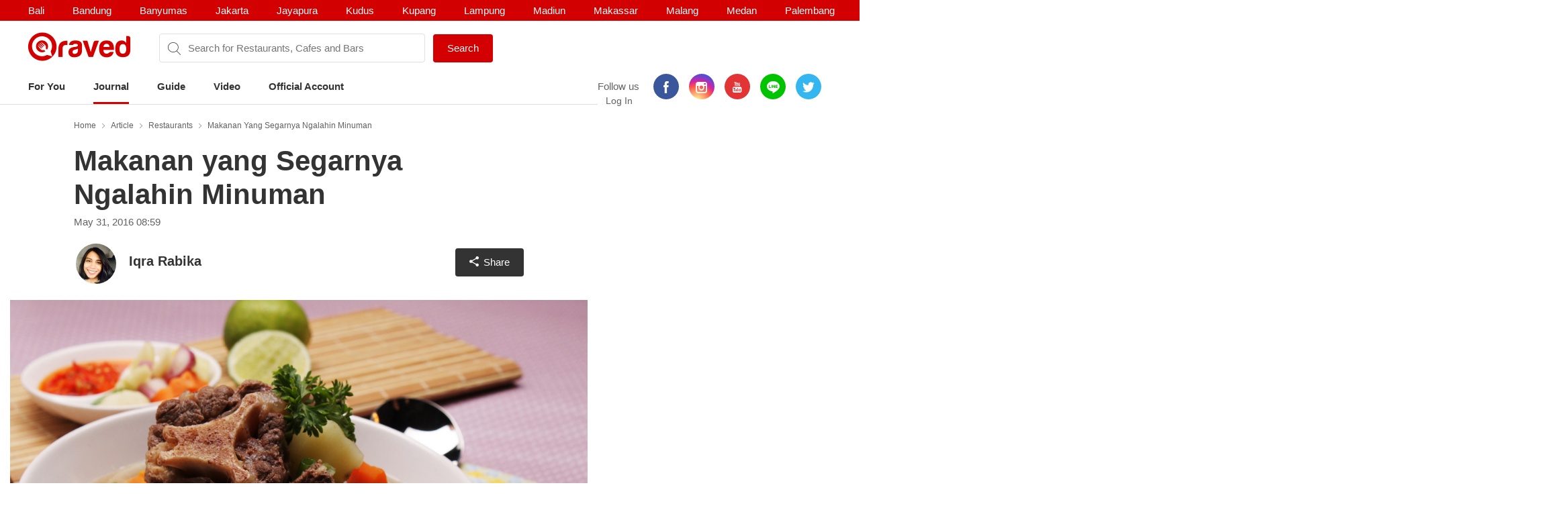

--- FILE ---
content_type: text/html; charset=utf-8
request_url: https://www.qraved.com/journal/restaurants/makanan-yang-segarnya-ngalahin-minuman-2
body_size: 18324
content:
<!DOCTYPE html><html><head><meta charSet="UTF-8"/><meta name="viewport" content="width=device-width, initial-scale=1.0, maximum-scale=1.0, user-scalable=no"/><link rel="shortcut icon" href="/favicon.ico" type="image/x-icon"/><link rel="icon" href="/favicon.ico" type="image/x-icon"/><link rel="apple-touch-icon" sizes="57x57" href="/apple-icon-57x57.png"/><link rel="apple-touch-icon" sizes="60x60" href="/apple-icon-60x60.png"/><link rel="apple-touch-icon" sizes="72x72" href="/apple-icon-72x72.png"/><link rel="apple-touch-icon" sizes="76x76" href="/apple-icon-76x76.png"/><link rel="apple-touch-icon" sizes="114x114" href="/apple-icon-114x114.png"/><link rel="apple-touch-icon" sizes="120x120" href="/apple-icon-120x120.png"/><link rel="apple-touch-icon" sizes="144x144" href="/apple-icon-144x144.png"/><link rel="apple-touch-icon" sizes="152x152" href="/apple-icon-152x152.png"/><link rel="apple-touch-icon" sizes="180x180" href="/apple-icon-180x180.png"/><link rel="icon" type="image/png" sizes="192x192" href="/android-icon-192x192.png"/><link rel="icon" type="image/png" sizes="32x32" href="/favicon-32x32.png"/><link rel="icon" type="image/png" sizes="96x96" href="/favicon-96x96.png"/><link rel="icon" type="image/png" sizes="16x16" href="/favicon-16x16.png"/><link rel="manifest" href="/manifest.json"/><meta name="msapplication-TileColor" content="#ffffff"/><meta name="msapplication-TileImage" content="/ms-icon-144x144.png"/><meta name="theme-color" content="#ffffff"/><meta property="fb:app_id" content="1775558269339910"/><meta name="apple-mobile-web-app-capable" content="yes"/><meta name="apple-mobile-web-app-status-bar-style" content="#E23335"/><meta name="apple-mobile-web-app-title" content="Qraved"/><title data-react-helmet="true">Makanan yang Segarnya Ngalahin Minuman</title><meta data-react-helmet="true" name="description" content="Lagi loyo dan butuh makanan yang bisa bikin seger lagi? Cek disini!"/><meta data-react-helmet="true" property="og:type" content="article"/><meta data-react-helmet="true" property="og:title" content="Makanan yang Segarnya Ngalahin Minuman"/><meta data-react-helmet="true" property="og:url" content="https://www.qraved.com/journal/restaurants/makanan-yang-segarnya-ngalahin-minuman-2/"/><meta data-react-helmet="true" property="og:description" content="Lagi loyo dan butuh makanan yang bisa bikin seger lagi? Cek disini!"/><meta data-react-helmet="true" property="og:site_name" content="Qraved Journal"/><meta data-react-helmet="true" property="og:image" content="https://img.qraved.co/v2/image/data/2016/05/31/5877061454_4a44ba05f5_b-x.jpg"/><meta data-react-helmet="true" property="og:image:width" content="1440"/><meta data-react-helmet="true" property="og:image:height" content="975"/><meta data-react-helmet="true" name="twitter:card" content="summary_large_image"/><meta data-react-helmet="true" name="twitter:site" content="@Qraved"/><meta data-react-helmet="true" name="twitter:site:id" content="@Qraved"/><meta data-react-helmet="true" name="twitter:creator" content="@Qraved"/><meta data-react-helmet="true" name="twitter:title" content="Makanan yang Segarnya Ngalahin Minuman"/><meta data-react-helmet="true" name="twitter:description" content="Lagi loyo dan butuh makanan yang bisa bikin seger lagi? Cek disini!"/><meta data-react-helmet="true" name="twitter:image" content="https://img.qraved.co/v2/image/data/2016/05/31/5877061454_4a44ba05f5_b-m.jpg"/><meta data-react-helmet="true" property="al:ios:url" content="qraved731842943://www.qraved.com/app/journal?journalid=2747"/><meta data-react-helmet="true" property="al:ios:app_store_id" content="731842943"/><meta data-react-helmet="true" property="al:ios:app_name" content="Qraved"/><meta data-react-helmet="true" property="al:android:url" content="qraved731842943://www.qraved.com/app/journal?journalid=2747"/><meta data-react-helmet="true" property="al:android:package" content="com.qraved.app"/><meta data-react-helmet="true" property="al:ios:app_name" content="Qraved"/><link data-react-helmet="true" rel="amphtml" href="https://www.qraved.com/amp/journal/restaurants/makanan-yang-segarnya-ngalahin-minuman-2/"/><script data-react-helmet="true" type="application/ld+json">{
	"@context": "http://schema.org",
	"@type": "Article",
	"mainEntityOfPage": {
		"@type": "WebPage",
		"@id": "https://www.qraved.com/journal/restaurants/makanan-yang-segarnya-ngalahin-minuman-2"
	},
	"url": "https://www.qraved.com/journal/restaurants/makanan-yang-segarnya-ngalahin-minuman-2",
	"name": "Makanan yang Segarnya Ngalahin Minuman",
	"headline": "Makanan yang Segarnya Ngalahin Minuman",
	"image": {
		"@type": "ImageObject",
		"url": "https://img.qraved.co/v2/image/data/2016/05/31/5877061454_4a44ba05f5_b.jpg",
		"height": 682,
		"width": 1024
	},
	"datePublished": "2016-05-31T08:59:41Z",
	"author": {
		"@type": "Person",
		"name": "Iqra Rabika"
	},
	"publisher": {
		"@type": "Organization",
		"name": "Qraved",
		"logo": {
			"@type": "ImageObject",
			"url": "https://img.qraved.co/v2/image/image/amp-logo.png",
			"width": 183,
			"height": 60
		}
	},
	"description": "Lagi loyo dan butuh makanan yang bisa bikin seger lagi? Cek disini!",
	"dateModified": "2016-05-31T11:04:34.182Z"
}</script><script data-react-helmet="true" type="application/ld+json">{
	"@context": "http://schema.org",
	"@type": "ItemList",
	"itemListElement": [
		{
			"@type": "ListItem",
			"position": 1,
			"url": "https://www.qraved.com/journal"
		}
	]
}</script><link rel="stylesheet" href="https://node-img.qraved.com/public/main.49c40d9da247e340f19df2a27937bd72.css"/><style data-styled="" data-styled-version="5.1.1"></style><script src="https://node-img.qraved.com/public/jquery-1.12.4.min.js" async=""></script><script type="text/javascript">(function(w,d,s,l,i){w[l]=w[l]||[];w[l].push({'gtm.start':
              new Date().getTime(),event:'gtm.js'});var f=d.getElementsByTagName(s)[0],
              j=d.createElement(s),dl=l!='dataLayer'?'&l='+l:'';j.async=true;j.src=
              'https://www.googletagmanager.com/gtm.js?id='+i+dl;f.parentNode.insertBefore(j,f);
              })(window,document,'script','dataLayer','GTM-W8WVS8');</script><script type="text/javascript">
          (function(e,t){var n=e.imgLos||{_q:[],_iq:{}};var s=t.createElement("script")
          ;s.type="text/javascript";s.async=true
          ;s.src="https://node-img.qraved.com/imgLosV1.min.js"
          ;s.onload=function(){if(e.imgLos.runQueuedFunctions){
          e.imgLos.runQueuedFunctions()}else{
          console.log("[ImgLos] Error: could not load SDK")}}
          ;var r=t.getElementsByTagName("script")[0];r.parentNode.insertBefore(s,r)
          ;function o(e,t){e.prototype[t]=function(){
          this._q.push([t].concat(Array.prototype.slice.call(arguments,0)));return this}}
          var i=function(){this._q=[];return this}
          ;var a=["add","append","clearAll","prepend","set","setOnce","unset"]
          ;for(var c=0;c<a.length;c++){o(i,a[c])}n.Identify=i;var u=function(){this._q=[]
          ;return this}
          ;var l=["setProductId","setQuantity","setPrice","setRevenueType","setEventProperties"]
          ;for(var p=0;p<l.length;p++){o(u,l[p])}n.Revenue=u
          ;var g=["init","logEvent","logRevenue","setUserId","setUserProperties","setOptOut","setVersionName","setDomain","setDeviceId","setGlobalUserProperties","identify","clearUserProperties","setGroup","logRevenueV2","regenerateDeviceId","logEventWithTimestamp","logEventWithGroups","setSessionId"]
          ;function v(e){function t(t){e[t]=function(){
          e._q.push([t].concat(Array.prototype.slice.call(arguments,0)))}}
          for(var n=0;n<g.length;n++){t(g[n])}}v(n);n.getInstance=function(e){
          e=(!e||e.length===0?"$default_instance":e).toLowerCase()
          ;if(!n._iq.hasOwnProperty(e)){n._iq[e]={_q:[]};v(n._iq[e])}return n._iq[e]}
          ;e.imgLos=n})(window,document);

             window.imgLos.getInstance().init("2260fb1221bd4c25bcfae06df4a977234", null, {
                includeReferrer: true,
                includeUtm: true
            });
          </script><script>
          !function(f,b,e,v,n,t,s)
		      {if(f.fbq)return;n=f.fbq=function(){n.callMethod?
			      n.callMethod.apply(n,arguments):n.queue.push(arguments)};
			      if(!f._fbq)f._fbq=n;n.push=n;n.loaded=!0;n.version='2.0';
			      n.queue=[];t=b.createElement(e);t.async=!0;
			      t.src=v;s=b.getElementsByTagName(e)[0];
			      s.parentNode.insertBefore(t,s)}(window,document,'script',
          'https://connect.facebook.net/en_US/fbevents.js');
          fbq('init', '1568612283377353');
          fbq('track', 'PageView');
          fbq('track', 'ViewContent' );
        </script><noscript><img height="1" width="1" src="https://www.facebook.com/tr?id=1568612283377353&amp;ev=PageView&amp;noscript=1"/></noscript></head><body><noscript><iframe src="https://www.googletagmanager.com/ns.html?id=GTM-W8WVS8" height="0" width="0" style="display:none;visibility:hidden"></iframe></noscript><div id="app"><div><div><div class="header"><div class="header__banner"><div class="columns is-mobile"><div class="column"><div class="header__download"><button class="header__banner__close"><span class="qr-close"></span></button><span class="qr-logo-download"></span><div><strong>Qraved</strong></div><div class="header__banner__wording">Open in the Qraved app</div></div><a class="header__download__btn desktop-hide">OPEN</a></div><div class="mobile-hide column align-center"><div class="header__title">No. 1 Food App for Indonesia</div></div><div class="mobile-hide column is-5 align-right"><div class="header__banner__download"><span class="loader-download "><svg version="1.1" id="loader-1" xmlns="http://www.w3.org/2000/svg" x="0px" y="0px" width="40px" height="40px" viewBox="0 0 40 40" enable-background="new 0 0 40 40"><path opacity="0.2" fill="#000" d="M20.201,5.169c-8.254,0-14.946,6.692-14.946,14.946c0,8.255,6.692,14.946,14.946,14.946 s14.946-6.691,14.946-14.946C35.146,11.861,28.455,5.169,20.201,5.169z M20.201,31.749c-6.425,0-11.634-5.208-11.634-11.634 c0-6.425,5.209-11.634,11.634-11.634c6.425,0,11.633,5.209,11.633,11.634C31.834,26.541,26.626,31.749,20.201,31.749z"></path><path fill="#000" d="M26.013,10.047l1.654-2.866c-2.198-1.272-4.743-2.012-7.466-2.012h0v3.312h0 C22.32,8.481,24.301,9.057,26.013,10.047z"><animateTransform attributeType="xml" attributeName="transform" type="rotate" from="0 20 20" to="360 20 20" dur="0.5s" repeatCount="indefinite"></animateTransform></path></svg></span><form class="header__banner__form  " method="GET"><input type="text" class="header__banner__input" placeholder="+62 822 6130 0800" name="phone_number" title="(Must be number)" pattern="[^a-zA-Z]+" minLength="8" maxLength="20" required=""/><button class="button button--cta">Send Link</button></form><span class="header__banner__success null"><svg xmlns="http://www.w3.org/2000/svg" width="26" height="26" viewBox="-263.5 236.5 26 26"><g class="svg-success"><circle cx="-250.5" cy="249.5" r="12"></circle><path d="M-256.46 249.65l3.9 3.74 8.02-7.8"></path></g></svg></span></div></div></div></div><div class="header__content"><div class="header__city mobile-hide no-banner"></div><div class="header__main"><a class="header__logo mobile-hide" href="/"><span class="qr-full-logo"></span></a><div class="header__main__mobile columns is-mobile desktop-hide no-banner"><div class="column is-3"><button class="header__logo"><span class="qr-logo"></span><span class="qr-chevron-down"></span></button></div><div class="column is-6 no-padding-right"></div><div class="column is-3 align-right no-padding-top"><a class="header__login" href="javascript:;">Log In</a></div></div><div class="header__search no-banner"><span class="qr-search"></span><div class="header__search__city mobile-hide"><div class="header__search__select">Jakarta</div></div><input type="text" value="" placeholder="Search for Restaurants, Cafes and Bars"/><a id="submitSearch" class="button button--cta mobile-hide" href="/">Search</a></div><div class="pull-right mobile-hide header__right"><span class="header__wording">Follow us</span><div class="social social--color"><a class="social__icon social__icon--fb" href="https://www.facebook.com/Qraved/" target="_blank"><span class="qr-facebook"></span></a><a class="social__icon social__icon--ig" href="https://www.instagram.com/qraved/" target="_blank"><span class="qr-instagram2"></span></a><a class="social__icon social__icon--yt" href="https://www.youtube.com/channel/UCCgdp2ceawtZIqwxsZYE-6Q" target="_blank"><span class="qr-youtube"></span></a><a class="social__icon social__icon--line" href="https://line.me/R/ti/p/%40gnl0740x" target="_blank"><span class="qr-line"></span></a><a class="social__icon social__icon--tw" href="https://twitter.com/Qraved" target="_blank"><span class="qr-twitter"></span></a></div><div class="header__login">Log In</div></div></div><div><ul class="nav nav--header"><li role="presentation"><a href="/Jakarta">For You</a></li><li role="presentation"><a class="active" aria-current="page" href="/journal">Journal</a></li><li role="presentation"><a href="/Jakarta/dining-guide">Guide</a></li><li role="presentation"><a href="/journal/videos">Video</a></li><li role="presentation"><a href="/Jakarta/official-account">Official Account</a></li></ul></div><div class="header__overlay hide"><section class="section section--relative"><div class="columns is-mobile"><div class="column is-2"><span class="qr-user-signin"></span></div><div class="column is-8">Log in to Qraved to connect with people who love food.</div><div class="column is-2 align-right"><span class="qr-chevron-next"></span></div></div><a class="header__login__link" href="/SignUp"></a></section><section class="section"><div class="section__head columns is-mobile"><div class="column is-9"><h2 class="section__title">Follow Us</h2></div></div><div>For fresh content everyday</div><div class="social social--color"><a class="social__icon social__icon--fb" href="https://www.facebook.com/Qraved/" target="_blank"><span class="qr-facebook"></span></a><a class="social__icon social__icon--ig" href="https://www.instagram.com/qraved/" target="_blank"><span class="qr-instagram2"></span></a><a class="social__icon social__icon--yt" href="https://www.youtube.com/channel/UCCgdp2ceawtZIqwxsZYE-6Q" target="_blank"><span class="qr-youtube"></span></a><a class="social__icon social__icon--line" href="https://line.me/R/ti/p/%40gnl0740x" target="_blank"><span class="qr-line"></span></a><a class="social__icon social__icon--tw" href="https://twitter.com/Qraved" target="_blank"><span class="qr-twitter"></span></a></div></section><section class="section"><div class="section__head columns is-mobile"><div class="column is-9"><h2 class="section__title">Dining out? You can ask us for recommendations!</h2></div></div><a class="header__phone" target="_blank" href="https://v2.zopim.com/widget/livechat.html?api_calls=%5B%5B%22theme.setColors%22%2C%5B%7B%22%22%3A%22%23E23335%22%7D%5D%5D%2C%5B%22theme.reload%22%2C%5B%5D%5D%5D&amp;hostname=www.qraved.com&amp;key=1fT2nteoYMWyaq8ENDrtEEcckY7VDIwa&amp;lang=id&amp;"><span class="qr-email"></span>Click to chat</a><a class="header__phone" href="tel:+622129223070"><span class="qr-phone"></span>+6221 292 23070</a><a class="header__phone" href="#">Operational Hours: 11AM-2PM</a></section><section class="section"><a style="display:block" href="javascript:"><strong>Download The App</strong><span class="qr-chevron-next pull-right"></span></a></section></div></div></div><div><div id="journal" class="page body"><div><div class="splash"><div class="splash__banner"><a href="javascript:" class="splash__close"> <i class="qr-close qr-close--splash"></i></a></div></div></div><div><div class="container container--medium"><div class="journal__top"><div class="breadcrumb mobile-hide"><a class="breadcrumb__link" href="/">Home</a><a class="breadcrumb__link" href="/journal">Article</a><a class="breadcrumb__link" href="/journal/category/restaurants">Restaurants</a><a class="breadcrumb__link" href="/journal/restaurants/makanan-yang-segarnya-ngalahin-minuman-2">Makanan yang Segarnya Ngalahin Minuman</a></div></div></div><div class="container container--medium"><div class="journal__top"><div><h1 class="journal__title">Makanan yang Segarnya Ngalahin Minuman</h1><time class="journal__time">May 31, 2016 08:59</time></div><div><div class="journal__author"><div class="journal__author__container"><div><span class="author clearfix"><img alt="Iqra Rabika" class="author__image" src="https://img.qraved.co/v2/journal/2016/05/Iqra-Rabika_avatar_1462848931-a.jpg"/><span class="author__name">Iqra Rabika<!-- --> </span><a class="author__link" href="/journal/author/iqrarabika"></a></span></div><div class="journal__author__share"><div><button class="button button--share"><span class="qr-share-alt"></span>Share</button></div></div></div></div></div></div></div><div class="container container--journal"><figure class="journal__cover"><img alt="Makanan yang Segarnya Ngalahin Minuman - Main Photo" src="https://img.qraved.co/v2/image/data/2016/05/31/5877061454_4a44ba05f5_b-b.jpg?type=placeholder"/></figure><div class="journal__cover__caption"><span>studioexen</span></div></div><div class="container container--medium"><div class="journal__content"><div class="journal__paragraph">Siang yang terik, jalanan macet dan kerjaan yang numpuk kadang bikin kita jadi ngantuk dan gak semangat. Kamu perlu sesuatu yang segar-segar buat bangunin diri kamu. Nah, yang segar-segar itu gak selalu minuman lho, ada kalanya makanan yang kamu makan lebih berasa bikin kamu melek dan segar lagi dibandingkan minuman. Makanan yang Qraved kasih listnya ini bisa bikin kamu melek lagi.</div><div class="more-content"><div class="resto"><div class="columns is-mobile"><div class="column is-10"><div class="resto__header"><a href="/Jakarta/mie-tarik-laiker-thamrin-1"><strong class="resto__title">1<!-- -->. <!-- -->Mie Tarik Laiker</strong><span class="resto__location">Thamrin</span></a></div></div></div></div><div class="resto__image"><figure class="resto__figure"><img alt="2" src="https://img.qraved.co/v2/image/data/2016/05/31/2314-b.jpg?type=placeholder"/></figure><div class="resto__caption">Photo Source:  <span>cariyuk</span></div></div><div class="journal__paragraph">Mie Tarik Rica-Rica dari Mie Tarik Laiker punya rasa yang gurih, pedas, dan juga sedikit asam. Perpaduan tiga rasa itu bikin Mie Tarik Rica-Rica ini punya rasa yang unik dan seger banget buat dimakan siang-siang.</div><div><div><a class="resto__link" href="/jakarta/mie-tarik-laiker-thamrin-1">PENASARAN?</a></div></div><div class="resto"><div class="gojek-feedback"><a class="couponBanner__link" href="javascript:"><img alt="Qraved Mall Page Banner" src="https://img.qraved.co/v2/image/data/jdp-banner-mall-alt-2-1526628841351-b.gif?type=placeholder"/></a></div><div class="columns is-mobile"><div class="column is-10"><div class="resto__header"><a href="/Jakarta/sop-buntut-cut-meutia-menteng"><strong class="resto__title">2<!-- -->. <!-- -->Sop Buntut Cut Meutia</strong><span class="resto__location">Menteng</span></a></div></div></div></div><div class="resto__image"><figure class="resto__figure"><img alt="3" src="https://img.qraved.co/v2/image/data/2016/05/31/1412279sop-buntutt780x390-b.jpg?type=placeholder"/></figure><div class="resto__caption">Photo Source:  <span>travel.kompas</span></div></div><div class="journal__paragraph">Sop Buntut Cut Meutia ini letaknya emang agak nyempil dekat Mesjid Cut Meutia, tapi gak bikin tempat ini jadi sepi pengunjung. Sop Buntutnya yang enak banget ini punya daging yang mudah lepas dari tulang dengan bumbu yang meresap. Dijamin bisa bikin kamu kebangun lagi karena rasanya yang mantap.</div><div><div><a class="resto__link" href="/jakarta/sop-buntut-cut-meutia-menteng">PENASARAN?</a></div></div><div class="resto"><div class="columns is-mobile"><div class="column is-10"><div class="resto__header"><a href="/Jakarta/bumbu-den-kelapa-gading"><strong class="resto__title">3<!-- -->. <!-- -->Bumbu Den</strong><span class="resto__location">Kelapa Gading</span></a></div></div></div></div><div class="resto__image"><figure class="resto__figure"><img alt="4" src="https://img.qraved.co/v2/image/data/2016/05/31/bumbu_den_gading_serpong__5_-b.jpg?type=placeholder"/></figure><div class="resto__caption">Photo Source:  <span>aiaidunk</span></div></div><div class="journal__paragraph">Masakan Manado yang satu ini bisa banget bikin kamu melek. Ikan kerapu kuah asam Manado yang ada di Bumbu Den ini isinya ikan  kerapu dan sayuran dengan rasa kuah yang asam segar khas Manado. Dijamin bisa bikin hari kamu segar lagi sesegar makanan yang baru kamu makan.</div><div><div><a class="resto__link" href="/jakarta/bumbu-den-kelapa-gading">PENASARAN?</a></div></div><div class="resto"><div class="columns is-mobile"><div class="column is-10"><div class="resto__header"><a href="/Jakarta/sop-ayam-pak-min-klaten-matraman"><strong class="resto__title">4<!-- -->. <!-- -->Sop Ayam Pak Min Klaten</strong><span class="resto__location">Matraman</span></a></div></div></div></div><div class="resto__image"><figure class="resto__figure"><img alt="5" src="https://img.qraved.co/v2/image/data/2016/05/31/img_0145-b.jpg?type=placeholder"/></figure><div class="resto__caption">Photo Source:  <span>thebittengolden</span></div></div><div class="journal__paragraph">Buat kamu yang lagi loyo cocok banget buat nyobain Sop Ayam Klaten Pak Min yang ada di Matraman. Kuah sop ayam yang hangat dengan rasa gurih jadi makin segar kalau ditambah dengan perasan jeruk nipis dan sambal. Kamu pasti bakalan ketagihan.</div><div><div><a class="resto__link" href="/jakarta/sop-ayam-pak-min-klaten-matraman">PENASARAN?</a></div></div><div class="resto"><div class="columns is-mobile"><div class="column is-10"><div class="resto__header"><a href="/Jakarta/bakso-andara-354-cilandak"><strong class="resto__title">5<!-- -->. <!-- -->Bakso Andara 354</strong><span class="resto__location">Cilandak</span></a></div></div></div></div><div class="resto__image"><figure class="resto__figure"><img alt="6" src="https://img.qraved.co/v2/image/data/2016/05/31/165111_baksowonogiricover-b.jpg?type=placeholder"/></figure><div class="resto__caption">Photo Source:  <span>food.detik</span></div></div><div class="journal__paragraph">Bakso Andara 354 ini pas banget buat kamu cobain kalau kamu lagi nyari makanan yang bisa menyegarkan diri lagi. Kuahnya yang panas, dengan rasa gurih yang mantap berpadu dengan bakso urat bakalan terasa lebih nikmat dimakan pakai sambal.</div><div><div><a class="resto__link" href="/jakarta/bakso-andara-354-cilandak">PENASARAN?</a></div></div><div class="resto"><div class="columns is-mobile"><div class="column is-10"><div class="resto__header"><a href="/Jakarta/pempek-megaria-cikini-1"><strong class="resto__title">6<!-- -->. <!-- -->Pempek Megaria</strong><span class="resto__location">Cikini</span></a></div></div></div></div><div class="resto__image"><figure class="resto__figure"><img alt="7" src="https://img.qraved.co/v2/image/data/2016/05/31/3942_001-b.jpg?type=placeholder"/></figure><div class="resto__caption">Photo Source:  <span>sendokgarpu</span></div></div><div class="journal__paragraph">Pilihan makanan yang bisa bikin kamu segar lagi gak hanya makanan berat aja. Pempek Megaria yang tergolong sebagai cemilan ini juga bisa bikin kamu melek. Pempeknya punya tekstur yang kenyal didalam dan garing di dalem berpadu sempurna dengan kuahnya yang terbuat dari cuka khas Palembang.</div><div><div><a class="resto__link" href="/jakarta/pempek-megaria-cikini-1">PENASARAN?</a></div></div><div class="resto"><div class="columns is-mobile"><div class="column is-10"><div class="resto__header"><a href="/Jakarta/warung-betawi-h-muhayar-pasar-minggu"><strong class="resto__title">7<!-- -->. <!-- -->Warung Betawi H. Muhayar</strong><span class="resto__location">Pasar Minggu</span></a></div></div></div></div><div class="resto__image"><figure class="resto__figure"><img alt="8" src="https://img.qraved.co/v2/image/data/2016/05/31/ruthwijaya-b.jpg?type=placeholder"/></figure><div class="resto__caption">Photo Source:  <span>ruthwijaya</span></div></div><div class="journal__paragraph">Sayur Asem di Warung Betawi H. Munayar ini seger banget. Sayur asem yang punya isi sayuran kayak jagung, labu siam, kacang tanah, daun melinjo, daun kol yang dimasak pake asem jawa dan melinjo ini bakalan lebih nikmat kamu nikmatin pake nasi panas dan ikan asin.</div><div><div><a class="resto__link" href="/jakarta/warung-betawi-h-muhayar-pasar-minggu">PENASARAN?</a></div></div><div class="resto"><div class="columns is-mobile"><div class="column is-10"><div class="resto__header"><a href="/Jakarta/kantin-rujak-cingur-menteng"><strong class="resto__title">8<!-- -->. <!-- -->Kantin Rujak Cingur</strong><span class="resto__location">Menteng</span></a></div></div></div></div><div class="resto__image"><figure class="resto__figure"><img alt="9" src="https://img.qraved.co/v2/image/data/2016/05/31/wp_20150421_12_35_32_pro-1-b.jpg?type=placeholder"/></figure><div class="resto__caption">Photo Source:  <span>poisonville</span></div></div><div class="journal__paragraph">Rujak Cingur ini bisa bikin kamu jadi bangun lagi. Kuahnya yang pake saus kacang, petis udang, gula merah, dan irisan pisang klutuk ini punya rasa yang gurih dan segar banget. </div><div><div><a class="resto__link" href="/jakarta/kantin-rujak-cingur-menteng">PENASARAN?</a></div></div></div><div class="journal__social "><div class="journal__social__button"><span class="social__like"><div data-position="journal" class="fb-like" data-href="http://www.qraved.com/journal/restaurants/makanan-yang-segarnya-ngalahin-minuman-2/" data-layout="button_count" data-action="like" data-size="small" data-show-faces="true" data-share="false"></div></span><a href="#article-2747-comment" class="social__cta"><i class="qr-messenger"></i>Comment</a></div><div id="article-2747-comment" class="comment"><div class="fb-comments" data-href="http://www.qraved.com/journal/restaurants/makanan-yang-segarnya-ngalahin-minuman-2/" data-numposts="1" data-colorscheme="light" data-width="100%" data-order-by="reverse_time"></div></div></div></div></div><div class="journal__trap"><section class="journal__trap__cta desktop-hide mobile-hide"><a class="button button--continueUsingApp button--full" href="javascript:">CONTINUE USING APP</a><a class="button button--white button--full " href="javascript:">READ FULL ARTICLE</a></section></div><section class="journal__community"><div class="couponBanner"></div></section></div><div></div><div class="modal hidden"><div class="modal__overlay"></div><button class="modal__close"><span class="qr-close"></span></button><div class="deeplink-modal"><img src="https://node-img.qraved.com/public/img/group-13@3x.png"/><span class="dmc__title">This feature is only available in Qraved Apps</span><span class="dmc__desc">Please download Qraved apps to participate in the contest and win the grand prize. Find out for more information in Qraved apps</span><a href="javascript:">Download or Open App<!-- --> </a><span class="dmc__dismiss">dismiss</span></div></div></div></div><div class="footer" style="padding-bottom:0"><div class="container"><div class="footer__top"><div class="columns"><div class="column is-three-quarters no-padding-bottom-m"><div class="footer__logo qr-full-logo"></div></div><div class="column no-padding-top-m"><div class="footer__copyright">Qraved.com. All Rights Reserved.</div></div></div></div><div class="footer__main"><div class="columns"><div class="column"><div class="footer__title">Dining out? You can ask us for recommendations!</div><div class="footer__phone"><span class="qr-email"></span><a target="_blank" href="https://v2.zopim.com/widget/livechat.html?api_calls=%5B%5B%22theme.setColors%22%2C%5B%7B%22%22%3A%22%23E23335%22%7D%5D%5D%2C%5B%22theme.reload%22%2C%5B%5D%5D%5D&amp;hostname=www.qraved.com&amp;key=1fT2nteoYMWyaq8ENDrtEEcckY7VDIwa&amp;lang=id&amp;">Click to chat</a></div><div class="footer__phone"><span class="qr-phone"></span><a href="tel:+6221-292-23070">+6221 292 23070</a></div><div class="footer__phone">Operational Hours: 11AM-2PM</div></div><div class="column"><span>Download The App!</span><a class="footer__apps" href="https://itunes.apple.com/app/apple-store/id731842943?pt=5672800" target="_blank"><span class="qr-appstore"></span></a><a class="footer__apps" href="https://play.google.com/store/apps/details?id=com.qraved.app" target="_blank"><span class="qr-google-play"></span></a></div><div class="column desktop-hide"><ul class="footer__links"><li><a href="https://www.qraved.com/jobs/" target="_blank">Jobs</a></li></ul></div><div class="column mobile-hide"><ul class="footer__links"><li><a href="https://www.qraved.com/faq">FAQ</a></li><li><a href="https://www.qraved.com/guidelines-policies">Guidelines &amp; Policies</a></li><li><a href="https://www.yobo.id">JAKARTA VIP by YOBO</a></li><li><a href="https://www.qraved.com/get-app">Download</a></li></ul></div><div class="column mobile-hide"><ul class="footer__links"><li><a href="https://www.qraved.com/sitemap">Site Map</a></li><li><a href="https://www.qraved.com/jobs/" target="_blank">Jobs</a></li></ul></div></div></div><div class="footer__bottom"><div class="columns"><div class="column is-three-quarters mobile-hide"><a class="footer__nav" href="https://www.qraved.com/get-app">About</a><a class="footer__nav" href="https://www.qraved.com/terms-and-conditions">Terms</a><a class="footer__nav" href="https://www.qraved.com/privacy-policy">Privacy Policy</a><a class="footer__nav" href="https://www.qraved.com/contact-us">Contact Us</a></div><div class="column"><div class="footer__social"><div class="social social--undefined"><a class="social__icon social__icon--fb" href="https://www.facebook.com/Qraved/" target="_blank"><span class="qr-facebook"></span></a><a class="social__icon social__icon--ig" href="https://www.instagram.com/qraved/" target="_blank"><span class="qr-instagram2"></span></a><a class="social__icon social__icon--yt" href="https://www.youtube.com/channel/UCCgdp2ceawtZIqwxsZYE-6Q" target="_blank"><span class="qr-youtube"></span></a><a class="social__icon social__icon--line" href="https://line.me/R/ti/p/%40gnl0740x" target="_blank"><span class="qr-line"></span></a><a class="social__icon social__icon--tw" href="https://twitter.com/Qraved" target="_blank"><span class="qr-twitter"></span></a></div></div></div></div></div></div></div></div></div></div><img src="https://www.qraved.com/faq" style="display:none"/><script>window.__PRELOADED_STATE__ = {"routing":{"locationBeforeTransitions":null},"common":{"serverFetchCity":false,"serverFetchHomeData":false,"currentURL":"http://www.qraved.com/journal/restaurants/makanan-yang-segarnya-ngalahin-minuman-2","locale":"en_US.UTF-8","searchCityId":2,"cityId":2,"cityName":"Jakarta","isLoading":true,"isFetching":false,"isNavOpen":false,"isSearchDisplayed":true,"isHeaderSticked":false,"homeSections":[],"headSlides":[],"isGuideDetailPage":false,"cities":[],"citiesV2":[],"breadcrumb":[{"text":"Home","link":"/"},{"text":"Article","link":"/journal"},{"text":"Restaurants","link":"/journal/category/restaurants"},{"text":"Makanan yang Segarnya Ngalahin Minuman","link":"/journal/restaurants/makanan-yang-segarnya-ngalahin-minuman-2"}],"pageTitle":"...","is404":false,"preLoaded":true,"host":"http://www.qraved.com","isLINEBrowser":false,"googleLoginURL":"https://accounts.google.com/o/oauth2/auth?access_type=offline&scope=https%3A%2F%2Fwww.googleapis.com%2Fauth%2Fplus.me%20https%3A%2F%2Fwww.googleapis.com%2Fauth%2Fuserinfo.email&state=%257B%2522next%2522%253A%2522http%253A%252F%252Fwww.qraved.com%2522%257D&response_type=code&client_id=579100815297-59v6qr80r4cvuu2il1e816klpmaifvvg.apps.googleusercontent.com&redirect_uri=https%3A%2F%2Fwww.qraved.com%2Fapi%2Faccount%2Fgoogle_access_token","isUserCity":0,"deviceAgent":"desktop","isWebp":false,"isKiosk":false,"useragentData":{"isAuthoritative":true,"isMobile":false,"isTablet":false,"isiPad":false,"isiPod":false,"isiPhone":false,"isAndroid":false,"isBlackberry":false,"isOpera":false,"isIE":false,"isEdge":false,"isIECompatibilityMode":false,"isSafari":false,"isFirefox":false,"isWebkit":false,"isChrome":true,"isKonqueror":false,"isOmniWeb":false,"isSeaMonkey":false,"isFlock":false,"isAmaya":false,"isPhantomJS":false,"isEpiphany":false,"isDesktop":true,"isWindows":false,"isLinux":false,"isLinux64":false,"isMac":true,"isChromeOS":false,"isBada":false,"isSamsung":false,"isRaspberry":false,"isBot":false,"isCurl":false,"isAndroidTablet":false,"isWinJs":false,"isKindleFire":false,"isSilk":false,"isCaptive":false,"isSmartTV":false,"isUC":false,"isFacebook":false,"isAlamoFire":false,"silkAccelerated":false,"browser":"Chrome","version":"131.0.0.0","os":"OS X","platform":"Apple Mac","geoIp":{},"source":"Mozilla/5.0 (Macintosh; Intel Mac OS X 10_15_7) AppleWebKit/537.36 (KHTML, like Gecko) Chrome/131.0.0.0 Safari/537.36; ClaudeBot/1.0; +claudebot@anthropic.com)"},"ipAddress":"3.133.106.26, 172.16.2.4","userAgent":"Mozilla/5.0 (Macintosh; Intel Mac OS X 10_15_7) AppleWebKit/537.36 (KHTML, like Gecko) Chrome/131.0.0.0 Safari/537.36; ClaudeBot/1.0; +claudebot@anthropic.com)","deviceModel":"Undefined","deviceOs":"Mac OS","deviceOsVersion":"10.15.7","requestPath":"/journal/restaurants/makanan-yang-segarnya-ngalahin-minuman-2","requestQuery":""},"guide":{"serverFetchGuide":false,"isLoadingGuides":false,"showMap":false,"guideCount":0,"guideOffset":0,"guideMax":10,"guideList":[],"guideDetail":{"diningGuide":{"buttonText":"","pageName":"","pageTitle":"","pageContent":"","headerImage":"","id":0},"restaurantList":[],"showSharePopup":false}},"restaurant":{"dishes":[],"seoKeyword":"","hasMorePhotos":false,"dishOffset":0,"currentIsFavorite":false,"currentFavoriteCount":0,"currentRatingValue":[0,0,0,0,0],"currentRatingValueLoaded":false,"nearbyRestaurantList":[],"nearbyList":[],"isNearbyFetching":false,"reviewList":[],"offerList":[],"promo":{"promo_count":0,"promo_list":[]},"menu":{"count":0,"list":[]},"photos":{"count":0,"list":[]},"photos_t1":{"count":0,"list":[]},"photos_t2":{"count":0,"list":[]},"review":{"review_count":0,"review_list":[]},"review_s1":{"review_count":0,"review_list":[]},"review_s2":{"review_count":0,"review_list":[]},"menuPhotoList":[],"isMenuPhotoFetching":false,"isPhotoRestoFetching":false,"isReviewsRestoFetching":false,"restaurantDetailV2":{"banner":{"list":[]},"intro":{"id":0,"title":"","rating_score":0,"review_count":0,"cuisine_name":"","landmark_name":"","district_name":"","price_name":"","open_status":{"text":"","style":0},"open_hours":[],"phone":0,"seo_keyword":""},"overview":{"menu":{},"review":{},"photo":{},"promo":{}}},"restaurantDetail":{"title":"","banerImageList":["default-image.jpg","default-image.jpg","default-image.jpg"],"menuPhotoList":[],"dishList":[],"hashMorePhotos":false,"location":{"city":{"name":""},"district":{"name":"","district":""}},"cuisineList":[],"description":"","tagList":[],"monTimeOpen":"00.00","monTimeClosed":"00.00","tueTimeOpen":"00.00","tueTimeClosed":"00.00","wedTimeOpen":"00.00","wedTimeClosed":"00.00","thuTimeOpen":"00.00","thuTimeClosed":"00.00","friTimeOpen":"00.00","friTimeClosed":"00.00","satTimeOpen":"00.00","satTimeClosed":"00.00","sunTimeOpen":"00.00","sunTimeClosed":"00.00","restaurantOfferDetailList":[],"reviewList":[],"lastDiningGuideList":[],"qravedJournal":[],"displayTime":",","ratingScore":0},"displayNyepiBanner":false,"displayRamadhanBanner":true},"journal":{"relatedJournal":[],"journalDetail":{"article":{"id":2747,"type":1,"title":"Makanan yang Segarnya Ngalahin Minuman","mainPhoto":"data/2016/05/31/5877061454_4a44ba05f5_b.jpg","altText":"","photoCreditType":"URL","photoCredit":"studioexen","photoCreditUrl":"","photoCreditImpl":{},"typeName":"list","width":1024,"height":682,"locationList":[{"id":1,"name":"Jabodetabek","cityId":2}],"photoCredit4AppImpl":{"photoCredit":"","photoCreditType":"URL","photoCreditUrl":""},"photoRestaurantId":0,"content":"","wordpressId":29162,"createTime":"May 31, 2016 08:59","createTimeUnixTimestamp":1464685181000,"updateTime":"2016-05-31T11:04:34.182Z","authorId":45,"userId":166,"post":"","status":"public","viewCount":1361,"shareCount":5,"likeCount":4,"link":"https://www.qraved.com/journal/restaurants/makanan-yang-segarnya-ngalahin-minuman-2/","schedulePost":"","postName":"makanan-yang-segarnya-ngalahin-minuman-2","imported":0,"action":"","celebrityId":0,"targetedKeyword":"","brandId":"","brandDescription":"","brandName":"","brandImageUrl":"","journalArticleAuthor":{"descritpion":"","loginName":"iqrarabika","authorSeoName":"iqrarabika","name":"Iqra Rabika","photo":"https://img.qraved.co/v2/journal/2016/05/Iqra-Rabika_avatar_1462848931-a.jpg"},"tagList":[{"id":2,"name":"Restaurant & Cafe"}],"categoryList":[{"name":"Food For Fun","type":4,"upper":0},{"name":"Highlight","type":5,"upper":0},{"name":"Restaurants","type":9,"upper":0},{"name":"Editor's Pick","type":16,"upper":0}],"gofood":false,"simpleRestaurant":{"area":{"cityId":0,"cityName":null,"code":0,"id":0,"latitude":0,"longitude":0,"name":null,"popular":0,"restaurantCount":0,"seoKeyword":null,"sortOrder":0},"cityName":"","cuisineList":[],"districtName":"","goFoodAppLink":"","goFoodLink":"","landmarkList":[],"nextOpenDay":{},"priceLevel":0,"restaurantId":0,"restaurantTitle":"","score":0,"secondOpenDay":{},"seoKeyword":"","state":0,"yesterdayOpenTime":{}},"isLike":false},"componentCount":41,"components":[{"componentType":4,"componentTypeName":"contentComponents","content":"Siang yang terik, jalanan macet dan kerjaan yang numpuk kadang bikin kita jadi ngantuk dan gak semangat. Kamu perlu sesuatu yang segar-segar buat bangunin diri kamu. Nah, yang segar-segar itu gak selalu minuman lho, ada kalanya makanan yang kamu makan lebih berasa bikin kamu melek dan segar lagi dibandingkan minuman. Makanan yang Qraved kasih listnya ini bisa bikin kamu melek lagi.","url":null,"order":0,"simpleRestaurant":{"restaurantId":0,"restaurantTitle":"","cityName":"","seoKeyword":"","score":0,"landmarkList":[],"area":{"id":0,"name":null,"code":0,"sortOrder":0,"popular":0,"latitude":0,"longitude":0,"cityId":0,"cityName":null,"seoKeyword":null,"restaurantCount":0},"cuisineList":[],"districtName":"","gofoodLink":"","gofoodAppLink":"","state":0,"nextOpenDay":{},"secondOpenDay":{},"yesterdayOpenDay":{}},"state":null,"gofoodLink":"","gofoodAppLink":""},{"componentType":1,"componentTypeName":"restaurantComponents","restaurantId":27450,"order":1,"menuCount":39,"state":3,"area":{"name":"Jakarta Pusat","code":5,"sortOrder":1,"popular":0,"latitude":2,"longitude":2,"cityId":2,"cityName":"Jakarta","seoKeyword":"jakarta-pusat-restaurants"},"simpleRestaurant":{"restaurantId":27450,"restaurantTitle":"Mie Tarik Laiker","cityName":"","seoKeyword":"","score":0,"landmarkList":[],"area":{"id":0,"name":null,"code":0,"sortOrder":0,"popular":0,"latitude":0,"longitude":0,"cityId":0,"cityName":null,"seoKeyword":null,"restaurantCount":0},"cuisineList":[],"districtName":"Thamrin","gofoodLink":"","gofoodAppLink":"","state":3,"nextOpenDay":{},"secondOpenDay":{},"yesterdayOpenDay":{}},"address1":"Plaza Indonesia, Lantai 5, Jl. MH. Thamrin","address2":"","restaurantTitle":"Mie Tarik Laiker","latitude":-6.19334,"longitude":106.8222,"maximumAvailableBooking":30,"maximumAvailableBookingUnit":"days","minimumAvailableBooking":30,"minimumAvailableBookingUnit":"hours","minimumPax":2,"maximumPax":19,"description":"&lt;p&gt;May Be Mie Tarik Laiker Is The Pioner Of Mie Tarik In Indonesia. The Taste Is Tasrty As Well. Then You Also Can Show How To Make Mie Tarik. Live. So You Can Get More Experience, Not Just The Taste Of Mie Tarik.&lt;/p&gt;\r\n","discountContent":"","ratingCount":2,"score":9,"restaurantRating":9,"priceLevel":1,"phoneNumber":"021 29923796","seoKeyword":"mie-tarik-laiker-thamrin-1","faveCount":1,"imageCount":4,"liked":true,"saved":false,"cuisineList":[],"cuisineName":"Korean","districtId":61,"districtName":"Thamrin","offer":{},"bookStatus":0,"imageUrl":"data/Indonesia/Jakarta/Tebet/Chung_Gi_Wa/mokdengsim__pork_tenderloin_-1600x1600.jpg","stateName":"Normal","wellKnownFor":"","yesterdayOpenTime":{"intermission":"","closedTime":"","openTime":"","openDay":""},"nextOpenDay":{"intermission":"","closedTime":"22:00","openTime":"10:00","openDay":"Fri"},"secondOpenDay":{"intermission":"","closedTime":"22:00","openTime":"10:00","openDay":"Sat"},"landmarkList":[],"restaurantLandmark":"Kota Kasablanka","reviewCount":2,"cityName":"Jakarta","gofoodLink":"","gofoodAppLink":""},{"componentType":3,"componentTypeName":"photoComponents","photo":"data/2016/05/31/2314.jpg","url":null,"order":2,"credit":"cariyuk","creditUrl":"","creditType":"URL","simpleRestaurant":{"restaurantId":27450,"restaurantTitle":"Mie Tarik Laiker","cityName":"","seoKeyword":"","score":0,"landmarkList":[],"area":{"id":0,"name":null,"code":0,"sortOrder":0,"popular":0,"latitude":0,"longitude":0,"cityId":0,"cityName":null,"seoKeyword":null,"restaurantCount":0},"cuisineList":[],"districtName":"","gofoodLink":"","gofoodAppLink":"","state":3,"nextOpenDay":{"intermission":"","closedTime":"22:00","openTime":"11:00","openDay":"Fri"},"secondOpenDay":{"intermission":"","closedTime":"22:00","openTime":"11:00","openDay":"Sat"},"yesterdayOpenDay":{"intermission":"","closedTime":"","openTime":"","openDay":""}},"height":640,"width":640,"restaurantId":27450,"photoCredit":{"photoCredit":"cariyuk","photoCreditType":"URL","photoCreditUrl":"","restaurantId":0,"userId":0,"userAvatar":"","userPhotoCount":0,"userReviewCount":0},"photoCreditImpl":{},"photoTarget":"","state":3,"gofoodLink":"","gofoodAppLink":""},{"componentType":4,"componentTypeName":"contentComponents","content":"Mie Tarik Rica-Rica dari Mie Tarik Laiker punya rasa yang gurih, pedas, dan juga sedikit asam. Perpaduan tiga rasa itu bikin Mie Tarik Rica-Rica ini punya rasa yang unik dan seger banget buat dimakan siang-siang.","url":null,"order":3,"simpleRestaurant":{"restaurantId":27450,"restaurantTitle":"Mie Tarik Laiker","cityName":"","seoKeyword":"","score":0,"landmarkList":[],"area":{"id":0,"name":null,"code":0,"sortOrder":0,"popular":0,"latitude":0,"longitude":0,"cityId":0,"cityName":null,"seoKeyword":null,"restaurantCount":0},"cuisineList":[],"districtName":"","gofoodLink":"","gofoodAppLink":"","state":3,"nextOpenDay":{},"secondOpenDay":{},"yesterdayOpenDay":{}},"state":3,"gofoodLink":"","gofoodAppLink":""},{"componentType":5,"componentTypeName":"buttonComponents","content":"PENASARAN?","url":"","order":4,"type":0,"restaurantButtonsLandingPage":"RDP","restaurantSelectPromo":"","buttonTextColor":"","buttonColor":"","simpleRestaurant":{"restaurantId":27450,"restaurantTitle":"Mie Tarik Laiker","cityName":"Jakarta","seoKeyword":"mie-tarik-laiker-thamrin-1","score":0,"landmarkList":[],"area":{"id":0,"name":null,"code":0,"sortOrder":0,"popular":0,"latitude":0,"longitude":0,"cityId":0,"cityName":null,"seoKeyword":null,"restaurantCount":0},"cuisineList":[],"districtName":"","gofoodLink":"","gofoodAppLink":"","state":3,"nextOpenDay":{"intermission":"","closedTime":"22:00","openTime":"11:00","openDay":"Fri"},"secondOpenDay":{"intermission":"","closedTime":"22:00","openTime":"11:00","openDay":"Sat"},"yesterdayOpenDay":{"intermission":"","closedTime":"","openTime":"","openDay":""}},"state":3,"gofoodLink":"","gofoodAppLink":""},{"componentType":1,"componentTypeName":"restaurantComponents","restaurantId":39435,"order":6,"menuCount":6,"state":6,"area":{"name":"Jakarta Pusat","code":5,"sortOrder":1,"popular":0,"latitude":2,"longitude":2,"cityId":2,"cityName":"Jakarta","seoKeyword":"jakarta-pusat-restaurants"},"simpleRestaurant":{"restaurantId":39435,"restaurantTitle":"Sop Buntut Cut Meutia","cityName":"","seoKeyword":"","score":0,"landmarkList":[],"area":{"id":0,"name":null,"code":0,"sortOrder":0,"popular":0,"latitude":0,"longitude":0,"cityId":0,"cityName":null,"seoKeyword":null,"restaurantCount":0},"cuisineList":[],"districtName":"Menteng","gofoodLink":"","gofoodAppLink":"","state":6,"nextOpenDay":{},"secondOpenDay":{},"yesterdayOpenDay":{}},"address1":"Jl. Menteng Kecil No. 4/5","address2":"","restaurantTitle":"Sop Buntut Cut Meutia","latitude":-6.186643,"longitude":106.833761,"maximumAvailableBooking":30,"maximumAvailableBookingUnit":"days","minimumAvailableBooking":30,"minimumAvailableBookingUnit":"minutes","minimumPax":2,"maximumPax":19,"description":"","discountContent":"","ratingCount":68,"score":8,"restaurantRating":8,"priceLevel":1,"phoneNumber":"021 3924213","seoKeyword":"sop-buntut-cut-meutia-menteng","faveCount":18,"imageCount":4,"liked":true,"saved":false,"cuisineList":[],"cuisineName":"Korean","districtId":61,"districtName":"Menteng","offer":{},"bookStatus":0,"imageUrl":"data/Indonesia/Jakarta/Tebet/Chung_Gi_Wa/mokdengsim__pork_tenderloin_-1600x1600.jpg","stateName":"Normal","wellKnownFor":"","yesterdayOpenTime":{"intermission":"","closedTime":"","openTime":"","openDay":""},"nextOpenDay":{"intermission":"","closedTime":"22:00","openTime":"10:00","openDay":"Fri"},"secondOpenDay":{"intermission":"","closedTime":"22:00","openTime":"10:00","openDay":"Sat"},"landmarkList":[],"restaurantLandmark":"Kota Kasablanka","reviewCount":68,"cityName":"Jakarta","gofoodLink":"","gofoodAppLink":""},{"componentType":3,"componentTypeName":"photoComponents","photo":"data/2016/05/31/1412279sop-buntutt780x390.jpg","url":null,"order":7,"credit":"travel.kompas","creditUrl":"","creditType":"URL","simpleRestaurant":{"restaurantId":39435,"restaurantTitle":"Sop Buntut Cut Meutia","cityName":"","seoKeyword":"","score":0,"landmarkList":[],"area":{"id":0,"name":null,"code":0,"sortOrder":0,"popular":0,"latitude":0,"longitude":0,"cityId":0,"cityName":null,"seoKeyword":null,"restaurantCount":0},"cuisineList":[],"districtName":"","gofoodLink":"","gofoodAppLink":"","state":6,"nextOpenDay":{"intermission":"","closedTime":"22:00","openTime":"11:00","openDay":"Fri"},"secondOpenDay":{"intermission":"","closedTime":"22:00","openTime":"11:00","openDay":"Sat"},"yesterdayOpenDay":{"intermission":"","closedTime":"","openTime":"","openDay":""}},"height":640,"width":640,"restaurantId":39435,"photoCredit":{"photoCredit":"travel.kompas","photoCreditType":"URL","photoCreditUrl":"","restaurantId":0,"userId":0,"userAvatar":"","userPhotoCount":0,"userReviewCount":0},"photoCreditImpl":{},"photoTarget":"","state":6,"gofoodLink":"","gofoodAppLink":""},{"componentType":4,"componentTypeName":"contentComponents","content":"Sop Buntut Cut Meutia ini letaknya emang agak nyempil dekat Mesjid Cut Meutia, tapi gak bikin tempat ini jadi sepi pengunjung. Sop Buntutnya yang enak banget ini punya daging yang mudah lepas dari tulang dengan bumbu yang meresap. Dijamin bisa bikin kamu kebangun lagi karena rasanya yang mantap.","url":null,"order":8,"simpleRestaurant":{"restaurantId":39435,"restaurantTitle":"Sop Buntut Cut Meutia","cityName":"","seoKeyword":"","score":0,"landmarkList":[],"area":{"id":0,"name":null,"code":0,"sortOrder":0,"popular":0,"latitude":0,"longitude":0,"cityId":0,"cityName":null,"seoKeyword":null,"restaurantCount":0},"cuisineList":[],"districtName":"","gofoodLink":"","gofoodAppLink":"","state":6,"nextOpenDay":{},"secondOpenDay":{},"yesterdayOpenDay":{}},"state":6,"gofoodLink":"","gofoodAppLink":""},{"componentType":5,"componentTypeName":"buttonComponents","content":"PENASARAN?","url":"","order":9,"type":0,"restaurantButtonsLandingPage":"RDP","restaurantSelectPromo":"","buttonTextColor":"","buttonColor":"","simpleRestaurant":{"restaurantId":39435,"restaurantTitle":"Sop Buntut Cut Meutia","cityName":"Jakarta","seoKeyword":"sop-buntut-cut-meutia-menteng","score":0,"landmarkList":[],"area":{"id":0,"name":null,"code":0,"sortOrder":0,"popular":0,"latitude":0,"longitude":0,"cityId":0,"cityName":null,"seoKeyword":null,"restaurantCount":0},"cuisineList":[],"districtName":"","gofoodLink":"","gofoodAppLink":"","state":6,"nextOpenDay":{"intermission":"","closedTime":"22:00","openTime":"11:00","openDay":"Fri"},"secondOpenDay":{"intermission":"","closedTime":"22:00","openTime":"11:00","openDay":"Sat"},"yesterdayOpenDay":{"intermission":"","closedTime":"","openTime":"","openDay":""}},"state":6,"gofoodLink":"","gofoodAppLink":""},{"componentType":1,"componentTypeName":"restaurantComponents","restaurantId":2708,"order":11,"menuCount":3,"state":6,"area":{"name":"Jakarta Utara","code":6,"sortOrder":1,"popular":0,"latitude":2,"longitude":2,"cityId":2,"cityName":"Jakarta","seoKeyword":"jakarta-utara-restaurants"},"simpleRestaurant":{"restaurantId":2708,"restaurantTitle":"Bumbu Den","cityName":"","seoKeyword":"","score":0,"landmarkList":[],"area":{"id":0,"name":null,"code":0,"sortOrder":0,"popular":0,"latitude":0,"longitude":0,"cityId":0,"cityName":null,"seoKeyword":null,"restaurantCount":0},"cuisineList":[],"districtName":"Kelapa Gading","gofoodLink":"","gofoodAppLink":"","state":6,"nextOpenDay":{},"secondOpenDay":{},"yesterdayOpenDay":{}},"address1":"Jl. Boulevard Raya Blok QA1 No. 6","address2":"","restaurantTitle":"Bumbu Den","latitude":-6.1537444444,"longitude":106.9089972222,"maximumAvailableBooking":30,"maximumAvailableBookingUnit":"days","minimumAvailableBooking":300,"minimumAvailableBookingUnit":"minutes","minimumPax":2,"maximumPax":19,"description":"","discountContent":"","ratingCount":32,"score":8,"restaurantRating":8,"priceLevel":2,"phoneNumber":"021 4515371","seoKeyword":"bumbu-den-kelapa-gading","faveCount":12,"imageCount":4,"liked":true,"saved":false,"cuisineList":[],"cuisineName":"Korean","districtId":61,"districtName":"Kelapa Gading","offer":{},"bookStatus":0,"imageUrl":"data/Indonesia/Jakarta/Tebet/Chung_Gi_Wa/mokdengsim__pork_tenderloin_-1600x1600.jpg","stateName":"Normal","wellKnownFor":"","yesterdayOpenTime":{"intermission":"","closedTime":"","openTime":"","openDay":""},"nextOpenDay":{"intermission":"","closedTime":"22:00","openTime":"10:00","openDay":"Fri"},"secondOpenDay":{"intermission":"","closedTime":"22:00","openTime":"10:00","openDay":"Sat"},"landmarkList":[],"restaurantLandmark":"Kota Kasablanka","reviewCount":32,"cityName":"Jakarta","gofoodLink":"","gofoodAppLink":""},{"componentType":3,"componentTypeName":"photoComponents","photo":"data/2016/05/31/bumbu_den_gading_serpong__5_.jpg","url":null,"order":12,"credit":"aiaidunk","creditUrl":"","creditType":"URL","simpleRestaurant":{"restaurantId":2708,"restaurantTitle":"Bumbu Den","cityName":"","seoKeyword":"","score":0,"landmarkList":[],"area":{"id":0,"name":null,"code":0,"sortOrder":0,"popular":0,"latitude":0,"longitude":0,"cityId":0,"cityName":null,"seoKeyword":null,"restaurantCount":0},"cuisineList":[],"districtName":"","gofoodLink":"","gofoodAppLink":"","state":6,"nextOpenDay":{"intermission":"","closedTime":"22:00","openTime":"11:00","openDay":"Fri"},"secondOpenDay":{"intermission":"","closedTime":"22:00","openTime":"11:00","openDay":"Sat"},"yesterdayOpenDay":{"intermission":"","closedTime":"","openTime":"","openDay":""}},"height":640,"width":640,"restaurantId":2708,"photoCredit":{"photoCredit":"aiaidunk","photoCreditType":"URL","photoCreditUrl":"","restaurantId":0,"userId":0,"userAvatar":"","userPhotoCount":0,"userReviewCount":0},"photoCreditImpl":{},"photoTarget":"","state":6,"gofoodLink":"","gofoodAppLink":""},{"componentType":4,"componentTypeName":"contentComponents","content":"Masakan Manado yang satu ini bisa banget bikin kamu melek. Ikan kerapu kuah asam Manado yang ada di Bumbu Den ini isinya ikan  kerapu dan sayuran dengan rasa kuah yang asam segar khas Manado. Dijamin bisa bikin hari kamu segar lagi sesegar makanan yang baru kamu makan.","url":null,"order":13,"simpleRestaurant":{"restaurantId":2708,"restaurantTitle":"Bumbu Den","cityName":"","seoKeyword":"","score":0,"landmarkList":[],"area":{"id":0,"name":null,"code":0,"sortOrder":0,"popular":0,"latitude":0,"longitude":0,"cityId":0,"cityName":null,"seoKeyword":null,"restaurantCount":0},"cuisineList":[],"districtName":"","gofoodLink":"","gofoodAppLink":"","state":6,"nextOpenDay":{},"secondOpenDay":{},"yesterdayOpenDay":{}},"state":6,"gofoodLink":"","gofoodAppLink":""},{"componentType":5,"componentTypeName":"buttonComponents","content":"PENASARAN?","url":"","order":14,"type":0,"restaurantButtonsLandingPage":"RDP","restaurantSelectPromo":"","buttonTextColor":"","buttonColor":"","simpleRestaurant":{"restaurantId":2708,"restaurantTitle":"Bumbu Den","cityName":"Jakarta","seoKeyword":"bumbu-den-kelapa-gading","score":0,"landmarkList":[],"area":{"id":0,"name":null,"code":0,"sortOrder":0,"popular":0,"latitude":0,"longitude":0,"cityId":0,"cityName":null,"seoKeyword":null,"restaurantCount":0},"cuisineList":[],"districtName":"","gofoodLink":"","gofoodAppLink":"","state":6,"nextOpenDay":{"intermission":"","closedTime":"22:00","openTime":"11:00","openDay":"Fri"},"secondOpenDay":{"intermission":"","closedTime":"22:00","openTime":"11:00","openDay":"Sat"},"yesterdayOpenDay":{"intermission":"","closedTime":"","openTime":"","openDay":""}},"state":6,"gofoodLink":"","gofoodAppLink":""},{"componentType":1,"componentTypeName":"restaurantComponents","restaurantId":13958,"order":16,"menuCount":3,"state":6,"area":{"name":"Jakarta Timur","code":8,"sortOrder":1,"popular":0,"latitude":2,"longitude":2,"cityId":2,"cityName":"Jakarta","seoKeyword":"jakarta-timur-restaurants"},"simpleRestaurant":{"restaurantId":13958,"restaurantTitle":"Sop Ayam Pak Min Klaten","cityName":"","seoKeyword":"","score":0,"landmarkList":[],"area":{"id":0,"name":null,"code":0,"sortOrder":0,"popular":0,"latitude":0,"longitude":0,"cityId":0,"cityName":null,"seoKeyword":null,"restaurantCount":0},"cuisineList":[],"districtName":"Matraman","gofoodLink":"","gofoodAppLink":"","state":6,"nextOpenDay":{},"secondOpenDay":{},"yesterdayOpenDay":{}},"address1":"Jl. Matraman Raya No. 76","address2":"","restaurantTitle":"Sop Ayam Pak Min Klaten","latitude":-6.2044555556,"longitude":106.8572166667,"maximumAvailableBooking":30,"maximumAvailableBookingUnit":"days","minimumAvailableBooking":30,"minimumAvailableBookingUnit":"hours","minimumPax":2,"maximumPax":19,"description":"","discountContent":"","ratingCount":22,"score":7.8,"restaurantRating":7.8,"priceLevel":1,"phoneNumber":"0856 95479794","seoKeyword":"sop-ayam-pak-min-klaten-matraman","faveCount":5,"imageCount":4,"liked":true,"saved":false,"cuisineList":[],"cuisineName":"Korean","districtId":61,"districtName":"Matraman","offer":{},"bookStatus":0,"imageUrl":"data/Indonesia/Jakarta/Tebet/Chung_Gi_Wa/mokdengsim__pork_tenderloin_-1600x1600.jpg","stateName":"Normal","wellKnownFor":"","yesterdayOpenTime":{"intermission":"","closedTime":"","openTime":"","openDay":""},"nextOpenDay":{"intermission":"","closedTime":"22:00","openTime":"10:00","openDay":"Fri"},"secondOpenDay":{"intermission":"","closedTime":"22:00","openTime":"10:00","openDay":"Sat"},"landmarkList":[],"restaurantLandmark":"Kota Kasablanka","reviewCount":22,"cityName":"Jakarta","gofoodLink":"","gofoodAppLink":""},{"componentType":3,"componentTypeName":"photoComponents","photo":"data/2016/05/31/img_0145.jpg","url":null,"order":17,"credit":"thebittengolden","creditUrl":"","creditType":"URL","simpleRestaurant":{"restaurantId":13958,"restaurantTitle":"Sop Ayam Pak Min Klaten","cityName":"","seoKeyword":"","score":0,"landmarkList":[],"area":{"id":0,"name":null,"code":0,"sortOrder":0,"popular":0,"latitude":0,"longitude":0,"cityId":0,"cityName":null,"seoKeyword":null,"restaurantCount":0},"cuisineList":[],"districtName":"","gofoodLink":"","gofoodAppLink":"","state":6,"nextOpenDay":{"intermission":"","closedTime":"22:00","openTime":"11:00","openDay":"Fri"},"secondOpenDay":{"intermission":"","closedTime":"22:00","openTime":"11:00","openDay":"Sat"},"yesterdayOpenDay":{"intermission":"","closedTime":"","openTime":"","openDay":""}},"height":640,"width":640,"restaurantId":13958,"photoCredit":{"photoCredit":"thebittengolden","photoCreditType":"URL","photoCreditUrl":"","restaurantId":0,"userId":0,"userAvatar":"","userPhotoCount":0,"userReviewCount":0},"photoCreditImpl":{},"photoTarget":"","state":6,"gofoodLink":"","gofoodAppLink":""},{"componentType":4,"componentTypeName":"contentComponents","content":"Buat kamu yang lagi loyo cocok banget buat nyobain Sop Ayam Klaten Pak Min yang ada di Matraman. Kuah sop ayam yang hangat dengan rasa gurih jadi makin segar kalau ditambah dengan perasan jeruk nipis dan sambal. Kamu pasti bakalan ketagihan.","url":null,"order":18,"simpleRestaurant":{"restaurantId":13958,"restaurantTitle":"Sop Ayam Pak Min Klaten","cityName":"","seoKeyword":"","score":0,"landmarkList":[],"area":{"id":0,"name":null,"code":0,"sortOrder":0,"popular":0,"latitude":0,"longitude":0,"cityId":0,"cityName":null,"seoKeyword":null,"restaurantCount":0},"cuisineList":[],"districtName":"","gofoodLink":"","gofoodAppLink":"","state":6,"nextOpenDay":{},"secondOpenDay":{},"yesterdayOpenDay":{}},"state":6,"gofoodLink":"","gofoodAppLink":""},{"componentType":5,"componentTypeName":"buttonComponents","content":"PENASARAN?","url":"","order":19,"type":0,"restaurantButtonsLandingPage":"RDP","restaurantSelectPromo":"","buttonTextColor":"","buttonColor":"","simpleRestaurant":{"restaurantId":13958,"restaurantTitle":"Sop Ayam Pak Min Klaten","cityName":"Jakarta","seoKeyword":"sop-ayam-pak-min-klaten-matraman","score":0,"landmarkList":[],"area":{"id":0,"name":null,"code":0,"sortOrder":0,"popular":0,"latitude":0,"longitude":0,"cityId":0,"cityName":null,"seoKeyword":null,"restaurantCount":0},"cuisineList":[],"districtName":"","gofoodLink":"","gofoodAppLink":"","state":6,"nextOpenDay":{"intermission":"","closedTime":"22:00","openTime":"11:00","openDay":"Fri"},"secondOpenDay":{"intermission":"","closedTime":"22:00","openTime":"11:00","openDay":"Sat"},"yesterdayOpenDay":{"intermission":"","closedTime":"","openTime":"","openDay":""}},"state":6,"gofoodLink":"","gofoodAppLink":""},{"componentType":1,"componentTypeName":"restaurantComponents","restaurantId":38485,"order":21,"menuCount":0,"state":6,"area":{"name":"Jakarta Selatan","code":4,"sortOrder":1,"popular":0,"latitude":2,"longitude":2,"cityId":2,"cityName":"Jakarta","seoKeyword":"jakarta-selatan-restaurants"},"simpleRestaurant":{"restaurantId":38485,"restaurantTitle":"Bakso Andara 354","cityName":"","seoKeyword":"","score":0,"landmarkList":[],"area":{"id":0,"name":null,"code":0,"sortOrder":0,"popular":0,"latitude":0,"longitude":0,"cityId":0,"cityName":null,"seoKeyword":null,"restaurantCount":0},"cuisineList":[],"districtName":"Cilandak","gofoodLink":"","gofoodAppLink":"","state":6,"nextOpenDay":{},"secondOpenDay":{},"yesterdayOpenDay":{}},"address1":"Jl. Margasatwa 45F","address2":"","restaurantTitle":"Bakso Andara 354","latitude":-6.3104611111,"longitude":106.8036111111,"maximumAvailableBooking":30,"maximumAvailableBookingUnit":"days","minimumAvailableBooking":30,"minimumAvailableBookingUnit":"hours","minimumPax":2,"maximumPax":19,"description":"","discountContent":"","ratingCount":0,"score":0,"restaurantRating":0,"priceLevel":1,"phoneNumber":"0815 13428963","seoKeyword":"bakso-andara-354-cilandak","faveCount":2,"imageCount":4,"liked":true,"saved":false,"cuisineList":[],"cuisineName":"Korean","districtId":61,"districtName":"Cilandak","offer":{},"bookStatus":0,"imageUrl":"data/Indonesia/Jakarta/Tebet/Chung_Gi_Wa/mokdengsim__pork_tenderloin_-1600x1600.jpg","stateName":"Normal","wellKnownFor":"","yesterdayOpenTime":{"intermission":"","closedTime":"","openTime":"","openDay":""},"nextOpenDay":{"intermission":"","closedTime":"22:00","openTime":"10:00","openDay":"Fri"},"secondOpenDay":{"intermission":"","closedTime":"22:00","openTime":"10:00","openDay":"Sat"},"landmarkList":[],"restaurantLandmark":"Kota Kasablanka","reviewCount":0,"cityName":"Jakarta","gofoodLink":"","gofoodAppLink":""},{"componentType":3,"componentTypeName":"photoComponents","photo":"data/2016/05/31/165111_baksowonogiricover.jpg","url":null,"order":22,"credit":"food.detik","creditUrl":"","creditType":"URL","simpleRestaurant":{"restaurantId":38485,"restaurantTitle":"Bakso Andara 354","cityName":"","seoKeyword":"","score":0,"landmarkList":[],"area":{"id":0,"name":null,"code":0,"sortOrder":0,"popular":0,"latitude":0,"longitude":0,"cityId":0,"cityName":null,"seoKeyword":null,"restaurantCount":0},"cuisineList":[],"districtName":"","gofoodLink":"","gofoodAppLink":"","state":6,"nextOpenDay":{"intermission":"","closedTime":"22:00","openTime":"11:00","openDay":"Fri"},"secondOpenDay":{"intermission":"","closedTime":"22:00","openTime":"11:00","openDay":"Sat"},"yesterdayOpenDay":{"intermission":"","closedTime":"","openTime":"","openDay":""}},"height":640,"width":640,"restaurantId":38485,"photoCredit":{"photoCredit":"food.detik","photoCreditType":"URL","photoCreditUrl":"","restaurantId":0,"userId":0,"userAvatar":"","userPhotoCount":0,"userReviewCount":0},"photoCreditImpl":{},"photoTarget":"","state":6,"gofoodLink":"","gofoodAppLink":""},{"componentType":4,"componentTypeName":"contentComponents","content":"Bakso Andara 354 ini pas banget buat kamu cobain kalau kamu lagi nyari makanan yang bisa menyegarkan diri lagi. Kuahnya yang panas, dengan rasa gurih yang mantap berpadu dengan bakso urat bakalan terasa lebih nikmat dimakan pakai sambal.","url":null,"order":23,"simpleRestaurant":{"restaurantId":38485,"restaurantTitle":"Bakso Andara 354","cityName":"","seoKeyword":"","score":0,"landmarkList":[],"area":{"id":0,"name":null,"code":0,"sortOrder":0,"popular":0,"latitude":0,"longitude":0,"cityId":0,"cityName":null,"seoKeyword":null,"restaurantCount":0},"cuisineList":[],"districtName":"","gofoodLink":"","gofoodAppLink":"","state":6,"nextOpenDay":{},"secondOpenDay":{},"yesterdayOpenDay":{}},"state":6,"gofoodLink":"","gofoodAppLink":""},{"componentType":5,"componentTypeName":"buttonComponents","content":"PENASARAN?","url":"","order":24,"type":0,"restaurantButtonsLandingPage":"RDP","restaurantSelectPromo":"","buttonTextColor":"","buttonColor":"","simpleRestaurant":{"restaurantId":38485,"restaurantTitle":"Bakso Andara 354","cityName":"Jakarta","seoKeyword":"bakso-andara-354-cilandak","score":0,"landmarkList":[],"area":{"id":0,"name":null,"code":0,"sortOrder":0,"popular":0,"latitude":0,"longitude":0,"cityId":0,"cityName":null,"seoKeyword":null,"restaurantCount":0},"cuisineList":[],"districtName":"","gofoodLink":"","gofoodAppLink":"","state":6,"nextOpenDay":{"intermission":"","closedTime":"22:00","openTime":"11:00","openDay":"Fri"},"secondOpenDay":{"intermission":"","closedTime":"22:00","openTime":"11:00","openDay":"Sat"},"yesterdayOpenDay":{"intermission":"","closedTime":"","openTime":"","openDay":""}},"state":6,"gofoodLink":"","gofoodAppLink":""},{"componentType":1,"componentTypeName":"restaurantComponents","restaurantId":2306,"order":26,"menuCount":32,"state":6,"area":{"name":"Jakarta Pusat","code":5,"sortOrder":1,"popular":0,"latitude":2,"longitude":2,"cityId":2,"cityName":"Jakarta","seoKeyword":"jakarta-pusat-restaurants"},"simpleRestaurant":{"restaurantId":2306,"restaurantTitle":"Pempek Megaria","cityName":"","seoKeyword":"","score":0,"landmarkList":[],"area":{"id":0,"name":null,"code":0,"sortOrder":0,"popular":0,"latitude":0,"longitude":0,"cityId":0,"cityName":null,"seoKeyword":null,"restaurantCount":0},"cuisineList":[],"districtName":"Cikini","gofoodLink":"","gofoodAppLink":"","state":6,"nextOpenDay":{},"secondOpenDay":{},"yesterdayOpenDay":{}},"address1":"Metropole 21, Jl. Pegangsaan Timur No. 21","address2":"","restaurantTitle":"Pempek Megaria","latitude":-6.1997694444,"longitude":106.8439027778,"maximumAvailableBooking":30,"maximumAvailableBookingUnit":"days","minimumAvailableBooking":30,"minimumAvailableBookingUnit":"minutes","minimumPax":2,"maximumPax":19,"description":"","discountContent":"","ratingCount":80,"score":8,"restaurantRating":8,"priceLevel":1,"phoneNumber":"021 3910921","seoKeyword":"pempek-megaria-cikini-1","faveCount":24,"imageCount":4,"liked":true,"saved":false,"cuisineList":[],"cuisineName":"Korean","districtId":61,"districtName":"Cikini","offer":{},"bookStatus":0,"imageUrl":"data/Indonesia/Jakarta/Tebet/Chung_Gi_Wa/mokdengsim__pork_tenderloin_-1600x1600.jpg","stateName":"Normal","wellKnownFor":"","yesterdayOpenTime":{"intermission":"","closedTime":"","openTime":"","openDay":""},"nextOpenDay":{"intermission":"","closedTime":"22:00","openTime":"10:00","openDay":"Fri"},"secondOpenDay":{"intermission":"","closedTime":"22:00","openTime":"10:00","openDay":"Sat"},"landmarkList":[],"restaurantLandmark":"Kota Kasablanka","reviewCount":80,"cityName":"Jakarta","gofoodLink":"","gofoodAppLink":""},{"componentType":3,"componentTypeName":"photoComponents","photo":"data/2016/05/31/3942_001.jpg","url":null,"order":27,"credit":"sendokgarpu","creditUrl":"","creditType":"URL","simpleRestaurant":{"restaurantId":2306,"restaurantTitle":"Pempek Megaria","cityName":"","seoKeyword":"","score":0,"landmarkList":[],"area":{"id":0,"name":null,"code":0,"sortOrder":0,"popular":0,"latitude":0,"longitude":0,"cityId":0,"cityName":null,"seoKeyword":null,"restaurantCount":0},"cuisineList":[],"districtName":"","gofoodLink":"","gofoodAppLink":"","state":6,"nextOpenDay":{"intermission":"","closedTime":"22:00","openTime":"11:00","openDay":"Fri"},"secondOpenDay":{"intermission":"","closedTime":"22:00","openTime":"11:00","openDay":"Sat"},"yesterdayOpenDay":{"intermission":"","closedTime":"","openTime":"","openDay":""}},"height":640,"width":640,"restaurantId":2306,"photoCredit":{"photoCredit":"sendokgarpu","photoCreditType":"URL","photoCreditUrl":"","restaurantId":0,"userId":0,"userAvatar":"","userPhotoCount":0,"userReviewCount":0},"photoCreditImpl":{},"photoTarget":"","state":6,"gofoodLink":"","gofoodAppLink":""},{"componentType":4,"componentTypeName":"contentComponents","content":"Pilihan makanan yang bisa bikin kamu segar lagi gak hanya makanan berat aja. Pempek Megaria yang tergolong sebagai cemilan ini juga bisa bikin kamu melek. Pempeknya punya tekstur yang kenyal didalam dan garing di dalem berpadu sempurna dengan kuahnya yang terbuat dari cuka khas Palembang.","url":null,"order":28,"simpleRestaurant":{"restaurantId":2306,"restaurantTitle":"Pempek Megaria","cityName":"","seoKeyword":"","score":0,"landmarkList":[],"area":{"id":0,"name":null,"code":0,"sortOrder":0,"popular":0,"latitude":0,"longitude":0,"cityId":0,"cityName":null,"seoKeyword":null,"restaurantCount":0},"cuisineList":[],"districtName":"","gofoodLink":"","gofoodAppLink":"","state":6,"nextOpenDay":{},"secondOpenDay":{},"yesterdayOpenDay":{}},"state":6,"gofoodLink":"","gofoodAppLink":""},{"componentType":5,"componentTypeName":"buttonComponents","content":"PENASARAN?","url":"","order":29,"type":0,"restaurantButtonsLandingPage":"RDP","restaurantSelectPromo":"","buttonTextColor":"","buttonColor":"","simpleRestaurant":{"restaurantId":2306,"restaurantTitle":"Pempek Megaria","cityName":"Jakarta","seoKeyword":"pempek-megaria-cikini-1","score":0,"landmarkList":[],"area":{"id":0,"name":null,"code":0,"sortOrder":0,"popular":0,"latitude":0,"longitude":0,"cityId":0,"cityName":null,"seoKeyword":null,"restaurantCount":0},"cuisineList":[],"districtName":"","gofoodLink":"","gofoodAppLink":"","state":6,"nextOpenDay":{"intermission":"","closedTime":"22:00","openTime":"11:00","openDay":"Fri"},"secondOpenDay":{"intermission":"","closedTime":"22:00","openTime":"11:00","openDay":"Sat"},"yesterdayOpenDay":{"intermission":"","closedTime":"","openTime":"","openDay":""}},"state":6,"gofoodLink":"","gofoodAppLink":""},{"componentType":1,"componentTypeName":"restaurantComponents","restaurantId":14933,"order":31,"menuCount":0,"state":6,"area":{"name":"Jakarta Selatan","code":4,"sortOrder":1,"popular":0,"latitude":2,"longitude":2,"cityId":2,"cityName":"Jakarta","seoKeyword":"jakarta-selatan-restaurants"},"simpleRestaurant":{"restaurantId":14933,"restaurantTitle":"Warung Betawi H. Muhayar","cityName":"","seoKeyword":"","score":0,"landmarkList":[],"area":{"id":0,"name":null,"code":0,"sortOrder":0,"popular":0,"latitude":0,"longitude":0,"cityId":0,"cityName":null,"seoKeyword":null,"restaurantCount":0},"cuisineList":[],"districtName":"Pasar Minggu","gofoodLink":"","gofoodAppLink":"","state":6,"nextOpenDay":{},"secondOpenDay":{},"yesterdayOpenDay":{}},"address1":"Jl. Taman Margasatwa No. 18","address2":"","restaurantTitle":"Warung Betawi H. Muhayar","latitude":-6.289059,"longitude":106.82491,"maximumAvailableBooking":30,"maximumAvailableBookingUnit":"days","minimumAvailableBooking":30,"minimumAvailableBookingUnit":"minutes","minimumPax":2,"maximumPax":19,"description":"","discountContent":"","ratingCount":102,"score":8,"restaurantRating":8,"priceLevel":1,"phoneNumber":"021 7813945","seoKeyword":"warung-betawi-h-muhayar-pasar-minggu","faveCount":3,"imageCount":4,"liked":true,"saved":false,"cuisineList":[],"cuisineName":"Korean","districtId":61,"districtName":"Pasar Minggu","offer":{},"bookStatus":0,"imageUrl":"data/Indonesia/Jakarta/Tebet/Chung_Gi_Wa/mokdengsim__pork_tenderloin_-1600x1600.jpg","stateName":"Normal","wellKnownFor":"","yesterdayOpenTime":{"intermission":"","closedTime":"","openTime":"","openDay":""},"nextOpenDay":{"intermission":"","closedTime":"22:00","openTime":"10:00","openDay":"Fri"},"secondOpenDay":{"intermission":"","closedTime":"22:00","openTime":"10:00","openDay":"Sat"},"landmarkList":[],"restaurantLandmark":"Kota Kasablanka","reviewCount":102,"cityName":"Jakarta","gofoodLink":"","gofoodAppLink":""},{"componentType":3,"componentTypeName":"photoComponents","photo":"data/2016/05/31/ruthwijaya.jpg","url":null,"order":32,"credit":"ruthwijaya","creditUrl":"","creditType":"URL","simpleRestaurant":{"restaurantId":14933,"restaurantTitle":"Warung Betawi H. Muhayar","cityName":"","seoKeyword":"","score":0,"landmarkList":[],"area":{"id":0,"name":null,"code":0,"sortOrder":0,"popular":0,"latitude":0,"longitude":0,"cityId":0,"cityName":null,"seoKeyword":null,"restaurantCount":0},"cuisineList":[],"districtName":"","gofoodLink":"","gofoodAppLink":"","state":6,"nextOpenDay":{"intermission":"","closedTime":"22:00","openTime":"11:00","openDay":"Fri"},"secondOpenDay":{"intermission":"","closedTime":"22:00","openTime":"11:00","openDay":"Sat"},"yesterdayOpenDay":{"intermission":"","closedTime":"","openTime":"","openDay":""}},"height":640,"width":640,"restaurantId":14933,"photoCredit":{"photoCredit":"ruthwijaya","photoCreditType":"URL","photoCreditUrl":"","restaurantId":0,"userId":0,"userAvatar":"","userPhotoCount":0,"userReviewCount":0},"photoCreditImpl":{},"photoTarget":"","state":6,"gofoodLink":"","gofoodAppLink":""},{"componentType":4,"componentTypeName":"contentComponents","content":"Sayur Asem di Warung Betawi H. Munayar ini seger banget. Sayur asem yang punya isi sayuran kayak jagung, labu siam, kacang tanah, daun melinjo, daun kol yang dimasak pake asem jawa dan melinjo ini bakalan lebih nikmat kamu nikmatin pake nasi panas dan ikan asin.","url":null,"order":33,"simpleRestaurant":{"restaurantId":14933,"restaurantTitle":"Warung Betawi H. Muhayar","cityName":"","seoKeyword":"","score":0,"landmarkList":[],"area":{"id":0,"name":null,"code":0,"sortOrder":0,"popular":0,"latitude":0,"longitude":0,"cityId":0,"cityName":null,"seoKeyword":null,"restaurantCount":0},"cuisineList":[],"districtName":"","gofoodLink":"","gofoodAppLink":"","state":6,"nextOpenDay":{},"secondOpenDay":{},"yesterdayOpenDay":{}},"state":6,"gofoodLink":"","gofoodAppLink":""},{"componentType":5,"componentTypeName":"buttonComponents","content":"PENASARAN?","url":"","order":34,"type":0,"restaurantButtonsLandingPage":"RDP","restaurantSelectPromo":"","buttonTextColor":"","buttonColor":"","simpleRestaurant":{"restaurantId":14933,"restaurantTitle":"Warung Betawi H. Muhayar","cityName":"Jakarta","seoKeyword":"warung-betawi-h-muhayar-pasar-minggu","score":0,"landmarkList":[],"area":{"id":0,"name":null,"code":0,"sortOrder":0,"popular":0,"latitude":0,"longitude":0,"cityId":0,"cityName":null,"seoKeyword":null,"restaurantCount":0},"cuisineList":[],"districtName":"","gofoodLink":"","gofoodAppLink":"","state":6,"nextOpenDay":{"intermission":"","closedTime":"22:00","openTime":"11:00","openDay":"Fri"},"secondOpenDay":{"intermission":"","closedTime":"22:00","openTime":"11:00","openDay":"Sat"},"yesterdayOpenDay":{"intermission":"","closedTime":"","openTime":"","openDay":""}},"state":6,"gofoodLink":"","gofoodAppLink":""},{"componentType":1,"componentTypeName":"restaurantComponents","restaurantId":10806,"order":36,"menuCount":3,"state":6,"area":{"name":"Jakarta Pusat","code":5,"sortOrder":1,"popular":0,"latitude":2,"longitude":2,"cityId":2,"cityName":"Jakarta","seoKeyword":"jakarta-pusat-restaurants"},"simpleRestaurant":{"restaurantId":10806,"restaurantTitle":"Kantin Rujak Cingur","cityName":"","seoKeyword":"","score":0,"landmarkList":[],"area":{"id":0,"name":null,"code":0,"sortOrder":0,"popular":0,"latitude":0,"longitude":0,"cityId":0,"cityName":null,"seoKeyword":null,"restaurantCount":0},"cuisineList":[],"districtName":"Menteng","gofoodLink":"","gofoodAppLink":"","state":6,"nextOpenDay":{},"secondOpenDay":{},"yesterdayOpenDay":{}},"address1":"Jl. KH. Wahid Hasyim No. 48","address2":"","restaurantTitle":"Kantin Rujak Cingur","latitude":-6.186651,"longitude":106.830687,"maximumAvailableBooking":30,"maximumAvailableBookingUnit":"days","minimumAvailableBooking":30,"minimumAvailableBookingUnit":"minutes","minimumPax":2,"maximumPax":19,"description":"","discountContent":"","ratingCount":14,"score":8.4,"restaurantRating":8.4,"priceLevel":1,"phoneNumber":"021 3910357","seoKeyword":"kantin-rujak-cingur-menteng","faveCount":9,"imageCount":4,"liked":true,"saved":false,"cuisineList":[],"cuisineName":"Korean","districtId":61,"districtName":"Menteng","offer":{},"bookStatus":0,"imageUrl":"data/Indonesia/Jakarta/Tebet/Chung_Gi_Wa/mokdengsim__pork_tenderloin_-1600x1600.jpg","stateName":"Normal","wellKnownFor":"","yesterdayOpenTime":{"intermission":"","closedTime":"","openTime":"","openDay":""},"nextOpenDay":{"intermission":"","closedTime":"22:00","openTime":"10:00","openDay":"Fri"},"secondOpenDay":{"intermission":"","closedTime":"22:00","openTime":"10:00","openDay":"Sat"},"landmarkList":[],"restaurantLandmark":"Kota Kasablanka","reviewCount":14,"cityName":"Jakarta","gofoodLink":"","gofoodAppLink":""},{"componentType":3,"componentTypeName":"photoComponents","photo":"data/2016/05/31/wp_20150421_12_35_32_pro-1.jpg","url":null,"order":37,"credit":"poisonville","creditUrl":"","creditType":"URL","simpleRestaurant":{"restaurantId":10806,"restaurantTitle":"Kantin Rujak Cingur","cityName":"","seoKeyword":"","score":0,"landmarkList":[],"area":{"id":0,"name":null,"code":0,"sortOrder":0,"popular":0,"latitude":0,"longitude":0,"cityId":0,"cityName":null,"seoKeyword":null,"restaurantCount":0},"cuisineList":[],"districtName":"","gofoodLink":"","gofoodAppLink":"","state":6,"nextOpenDay":{"intermission":"","closedTime":"22:00","openTime":"11:00","openDay":"Fri"},"secondOpenDay":{"intermission":"","closedTime":"22:00","openTime":"11:00","openDay":"Sat"},"yesterdayOpenDay":{"intermission":"","closedTime":"","openTime":"","openDay":""}},"height":640,"width":640,"restaurantId":10806,"photoCredit":{"photoCredit":"poisonville","photoCreditType":"URL","photoCreditUrl":"","restaurantId":0,"userId":0,"userAvatar":"","userPhotoCount":0,"userReviewCount":0},"photoCreditImpl":{},"photoTarget":"","state":6,"gofoodLink":"","gofoodAppLink":""},{"componentType":4,"componentTypeName":"contentComponents","content":"Rujak Cingur ini bisa bikin kamu jadi bangun lagi. Kuahnya yang pake saus kacang, petis udang, gula merah, dan irisan pisang klutuk ini punya rasa yang gurih dan segar banget. ","url":null,"order":38,"simpleRestaurant":{"restaurantId":10806,"restaurantTitle":"Kantin Rujak Cingur","cityName":"","seoKeyword":"","score":0,"landmarkList":[],"area":{"id":0,"name":null,"code":0,"sortOrder":0,"popular":0,"latitude":0,"longitude":0,"cityId":0,"cityName":null,"seoKeyword":null,"restaurantCount":0},"cuisineList":[],"districtName":"","gofoodLink":"","gofoodAppLink":"","state":6,"nextOpenDay":{},"secondOpenDay":{},"yesterdayOpenDay":{}},"state":6,"gofoodLink":"","gofoodAppLink":""},{"componentType":5,"componentTypeName":"buttonComponents","content":"PENASARAN?","url":"","order":39,"type":0,"restaurantButtonsLandingPage":"RDP","restaurantSelectPromo":"","buttonTextColor":"","buttonColor":"","simpleRestaurant":{"restaurantId":10806,"restaurantTitle":"Kantin Rujak Cingur","cityName":"Jakarta","seoKeyword":"kantin-rujak-cingur-menteng","score":0,"landmarkList":[],"area":{"id":0,"name":null,"code":0,"sortOrder":0,"popular":0,"latitude":0,"longitude":0,"cityId":0,"cityName":null,"seoKeyword":null,"restaurantCount":0},"cuisineList":[],"districtName":"","gofoodLink":"","gofoodAppLink":"","state":6,"nextOpenDay":{"intermission":"","closedTime":"22:00","openTime":"11:00","openDay":"Fri"},"secondOpenDay":{"intermission":"","closedTime":"22:00","openTime":"11:00","openDay":"Sat"},"yesterdayOpenDay":{"intermission":"","closedTime":"","openTime":"","openDay":""}},"state":6,"gofoodLink":"","gofoodAppLink":""}],"journalConfig":{"journalInteractionConfig":{"canShare":true,"canLike":true,"canComment":true},"journalExtraProperties":{"staticImageTopWeb":"","staticImageTopMobile":"","staticImageTopApp":"","flowingImageBottomWeb":"","flowingImageBottomMobile":"","flowingImageBottomApp":"","staticImageTop":{"webLink":{"redirectType":"","link":""},"mobileLink":{"redirectType":"","link":""},"appLink":{"redirectType":"","link":""}},"flowingImageBottom":{"webLink":{"redirectType":"","link":""},"mobileLink":{"redirectType":"","link":""},"appLink":{"redirectType":"","link":""}},"staticImageTopWebList":[{"imageUrl":"","webLink":{"redirectType":"","link":""}}],"staticImageTopMobileList":[{"imageUrl":"","webLink":{"redirectType":"","link":""}}],"flowingImageBottomWebList":[{"imageUrl":"","webLink":{"redirectType":"","link":""}}],"flowingImageBottomMobileList":[{"imageUrl":"","webLink":{"redirectType":"","link":""}}]}},"metaInfo":{"focusKeyword":"Makanan Segar","metaKeywords":"","metaDescription":"Lagi loyo dan butuh makanan yang bisa bikin seger lagi? Cek disini!","seoTitle":"Makanan yang Segarnya Ngalahin Minuman"}},"journalList":{"article_list":[]},"latestJournal":[],"journalAuthors":[],"categoryBanner":[],"trendingArticles":[],"allArticlesAuthor":{"article_list":[]},"isFetching":false,"journalHomepage":{"banners":[],"sections":[],"videos":[]},"journalSearch":{"docs":[]}},"search":{"searchResult":{"restaurantList":[],"currentCity":{"name":"jakarta","id":2},"offerTypeList":[],"cuisineList":[],"areaList":[],"districtList":[],"tagList":[],"breadcrumbs":[]},"isFetching":false,"isSearchFetching":false,"selectedCityName":"","selectedArea":"","selectedAreaObject":null,"selectedLocation":"","selectedLocationObject":null,"selectedLandmark":"","selectedLandmarkObject":null,"selectedCuisine":"","selectedCuisineObject":null,"selectedFeatures":[],"selectedFeatureObjects":[],"selectedPayment":[],"selectedPriceRange":[],"selectAllOfferTypes":false,"selectedOfferTypes":[],"selectedKeyword":"","sortby":"popularity","mobileMenuOpen":null,"page":1,"moreRestaurantList":[]},"auth":{"signinErrorMessage":false,"signupErrorMessage":false,"resetPasswordMessage":false,"isPageLoading":false,"signInAndSignUpPageLoading":false},"bookingFlow":{},"user":{"user":{},"isLogged":false,"profile":{"serverFetchProfileData":false,"isFetching":false,"showPosts":true,"profileData":{}},"settings":{},"guide":{"isLoadingGuides":false,"guidesData":{"count":0,"guides":[],"isCelebrity":0,"occupation":""}},"review":{"showCommentPopup":false,"showSharePopup":false,"showDetailSharePopup":false,"isLoadingReviews":false,"reviewListData":{"counts":0,"reviews":[]},"reviews":[],"reviewList":[],"reviewDetail":{},"isLoadingReviewDetail":true,"emptyReviewDetail":true,"doReviewCommentPost":false},"photo":{"photos":[],"photoOffset":0,"showCommentIcon":true,"updateDishId":0,"comments":[],"isFetchingPhotos":false}},"campaign":{"campaignDetail":{"article":{},"componentCount":0,"components":[],"partner":{}},"promo":{},"coupon":{}},"referral":{"history_count":0,"history_list":[],"referral_code":""},"ranking":{"isLoading":false,"user_list":[]},"introduction":{"isLoading":false},"channel":{"isFetchingChannel":false,"isFetchingContentChannel":false,"isServerSide":false,"isFetchingChannelDetail":false,"home_page":{"mall":{"count":0,"list":[]},"other_than_mall":{"count":0,"list":[]}},"recommend":[],"partnership":{"list":[],"official_account_info":{}},"categories":[],"latest_update":{"count":0,"list":[]},"category_all":[],"category_list":{"count":0,"list":[]},"detail":{"intro":{"banner":[],"asset_image":[]},"promo":{"count":0,"list":[]},"guide":{"count":0,"list":[]},"journal":{"count":0,"list":[]},"instagram_photo":{"count":0,"list":[]},"partnership":{"detail_info":{"official_account_detail":{"banner_image_type":""}}},"about":{"address":"","latitude":0,"longitude":0,"instagram_location_id":0,"phone":0,"website":""},"page_sections":[]},"detailContent":{"intro":{"banner":[]},"promo":{"count":0,"list":[]},"guide":{"count":0,"list":[]},"journal":{"count":0,"list":[]},"instagram_photo":{"count":0,"list":[]}},"isFetchingChannelDetailContent":false},"contest":{"detail":{"contest_invitation_id":0,"first_name":"","last_name":"","channel_name":"","invitation_description":"","invitation_image":"","invitation_button_text":"","invitation_text_color":"","invitation_button_color":"","user_id":0}},"delivery":{"isRestaurantActive":true,"token":"","firebaseToken":"","seeMoreLoading":false,"address":"","selectedFood":[],"selectedFoodNumber":0,"currentDetailId":null,"note":"","restaurantId":0,"restaurantAddress":"","restaurantPhoneNumber":"","deliveryCharge":0,"restaurantSeoKeyword":"","deliveryFee":[],"isDelivery":false,"isOpen":false,"areaName":"","cityName":"","currentId":0,"menus":[],"zipCode":"","name":"","restaurantInfo":null,"distance":0,"addressValid":false,"myOrderReturnPage":"","mapRetuenPage":"","currentCoupon":null,"currentAreaName":"","currentCityName":"","currentCountryName":"","currentStateName":"","currentPaymentPrice":0,"orders":[],"restaurantIds":[],"orderId":"","orderStatus":"","orderNumber":0,"myOrderRuning":false,"brand":null,"ids":[],"brandIds":[],"noBrandIds":[],"minCharge":0,"canBooking":true,"deliveryType":"","deliveryPrice":0,"deliverySchedule":[],"openSchedule":[],"geolocationDisabled":false,"contactName":"","contactPhone":"","contactEmail":"","foodDeatilReturnPage":"","menuReturnPage":"","redeemCoupons":[],"valid":true,"couponListReturnPage":"","deliveryMethod":"","storeType":"QSR","orderTypeGroup":"","orderTypeGroups":[],"whatsAppId":"","maxDiscountCoupon":null,"discountText":"","currentCouponCanUse":true,"canUseCoupon":[],"notCanUseCoupon":[],"coupons":[],"totalSales":0,"totalSalesNotDisCount":0,"formatMenus":[],"orderMode":"before_pay","position":{"latitude":0,"longitude":0},"currentAdderss":"","addressNote":"","addressTitle":""},"deliveryAuth":{"mobileLoginPageLoading":true,"mobileLoginButtoLoading":false,"mobileLoginButtonDisabled":true,"phoneLoginError":"","otpErrorTimeFormat":"","hour":0,"min":0,"sec":0,"limitTime":0,"phone":{"country_code":"","mobile_phone":""},"emailLoginPageLoading":true,"emailButtonLoading":false,"loginPassword":"","loginPasswordError":"","loginEmail":"","loginEmailError":"","formatTimeString":"","otpCodeId":"","otp":"","otpIndex":0,"verifyOtpError":"","ramdom":0,"verifyOtpNextButtonDisabled":true,"checkError":false,"resendLoading":false,"countDown":0,"sendOtpCount":0,"verifyOtpPageLoading":true,"name":"","firstName":"","lastName":"","email":"","password":"","confirmPassword":"","firstNameError":"","lastNameError":"","emailError":"","passwordError":"","confirmPasswordError":"","createAccountLoading":false,"createAccountLoadingPageLoading":true,"loginPageMessage":"","verifyOtpPageMessage":"Enter the code we sent via Whatsapp to your registered phone number "},"waiting":{"isFetchingWaitingSetting":false,"setting":{}},"couponWallet":{"isLoading":false,"isMoreLoading":false,"error":null,"count":0,"data":null,"page":1,"pageSize":4,"filter":{"keyword":""},"scrollTop":0}}</script><script src="https://node-img.qraved.com/public/f0b3b35a0ac5aa257fbb.vendor.js"></script><script src="https://node-img.qraved.com/public/9c49b73f1782b9aa8b95.main.js"></script><script type="text/javascript">
          window.fbAsyncInit = function() {
            FB.init({
              appId      : '1775558269339910',
              cookie     : true, 
              xfbml            : true,
              version    : 'v12.0'
              });
            FB.AppEvents.logPageView();
          };

          (function(d, s, id){
            var js, fjs = d.getElementsByTagName(s)[0];
            if (d.getElementById(id)) {return;}
            js = d.createElement(s); js.id = id;
            js.src = "//connect.facebook.net/en_US/sdk.js";
            fjs.parentNode.insertBefore(js, fjs);
            }(document, 'script', 'facebook-jssdk'));</script><script type="text/javascript">
          if (window.screen.availWidth> 480) {
          window.$zopim||(function(d,s){var z=$zopim=function(c){z._.push(c)},$=z.s=
              d.createElement(s),e=d.getElementsByTagName(s)[0];z.set=function(o){z.set.
          _.push(o)};z._=[];z.set._=[];$.async=!0;$.setAttribute('charset','utf-8');
              $.src='//v2.zopim.com/?1fT2nteoYMWyaq8ENDrtEEcckY7VDIwa';z.t=+new Date;$.
                  type='text/javascript';e.parentNode.insertBefore($,e)})(document,'script');

           $zopim(function(){
                $zopim.livechat.theme.setColor('#E23335');
                $zopim.livechat.theme.reload();
            });
          }
          </script><script type="text/javascript" src="https://cdnjs.cloudflare.com/ajax/libs/jsencrypt/3.1.0/jsencrypt.min.js"></script><script type="text/javascript">
            (function(){
              function myFunction() {
                document.body.getBoundingClientRect().height;
              }
              window.addEventListener("resize", myFunction);
            })();
          </script></body></html>

--- FILE ---
content_type: application/javascript
request_url: https://node-img.qraved.com/imgLosV1.min.js
body_size: 29182
content:
(function(global,factory){typeof exports==='object'&&typeof module!=='undefined'?module.exports=factory():typeof define==='function'&&define.amd?define(factory):(global.imgLos=factory());}(this,(function(){'use strict';var commonjsGlobal=typeof window!=='undefined'?window:typeof global!=='undefined'?global:typeof self!=='undefined'?self:{};function createCommonjsModule(fn,module){return module={exports:{}},fn(module,module.exports),module.exports;}
var json3=createCommonjsModule(function(module,exports){(function(){var isLoader=typeof undefined==="function"&&undefined.amd;var objectTypes={"function":true,"object":true};var freeExports=objectTypes['object']&&exports&&!exports.nodeType&&exports;var root=objectTypes[typeof window]&&window||this,freeGlobal=freeExports&&objectTypes['object']&&module&&!module.nodeType&&typeof commonjsGlobal=="object"&&commonjsGlobal;if(freeGlobal&&(freeGlobal.global===freeGlobal||freeGlobal.window===freeGlobal||freeGlobal.self===freeGlobal)){root=freeGlobal;}
function runInContext(context,exports){context||(context=root.Object());exports||(exports=root.Object());var Number=context.Number||root.Number,String=context.String||root.String,Object=context.Object||root.Object,Date=context.Date||root.Date,SyntaxError=context.SyntaxError||root.SyntaxError,TypeError=context.TypeError||root.TypeError,Math=context.Math||root.Math,nativeJSON=context.JSON||root.JSON;if(typeof nativeJSON=="object"&&nativeJSON){exports.stringify=nativeJSON.stringify;exports.parse=nativeJSON.parse;}
var objectProto=Object.prototype,getClass=objectProto.toString,isProperty=objectProto.hasOwnProperty,undefined;function attempt(func,errorFunc){try{func();}catch(exception){if(errorFunc){errorFunc();}}}
var isExtended=new Date(-3509827334573292);attempt(function(){isExtended=isExtended.getUTCFullYear()==-109252&&isExtended.getUTCMonth()===0&&isExtended.getUTCDate()===1&&isExtended.getUTCHours()==10&&isExtended.getUTCMinutes()==37&&isExtended.getUTCSeconds()==6&&isExtended.getUTCMilliseconds()==708;});function has(name){if(has[name]!=null){return has[name];}
var isSupported;if(name=="bug-string-char-index"){isSupported="a"[0]!="a";}else if(name=="json"){isSupported=has("json-stringify")&&has("date-serialization")&&has("json-parse");}else if(name=="date-serialization"){isSupported=has("json-stringify")&&isExtended;if(isSupported){var stringify=exports.stringify;attempt(function(){isSupported=stringify(new Date(-8.64e15))=='"-271821-04-20T00:00:00.000Z"'&&stringify(new Date(8.64e15))=='"+275760-09-13T00:00:00.000Z"'&&stringify(new Date(-621987552e5))=='"-000001-01-01T00:00:00.000Z"'&&stringify(new Date(-1))=='"1969-12-31T23:59:59.999Z"';});}}else{var value,serialized='{"a":[1,true,false,null,"\\u0000\\b\\n\\f\\r\\t"]}';if(name=="json-stringify"){var stringify=exports.stringify,stringifySupported=typeof stringify=="function";if(stringifySupported){(value=function(){return 1;}).toJSON=value;attempt(function(){stringifySupported=stringify(0)==="0"&&stringify(new Number())==="0"&&stringify(new String())=='""'&&stringify(getClass)===undefined&&stringify(undefined)===undefined&&stringify()===undefined&&stringify(value)==="1"&&stringify([value])=="[1]"&&stringify([undefined])=="[null]"&&stringify(null)=="null"&&stringify([undefined,getClass,null])=="[null,null,null]"&&stringify({"a":[value,true,false,null,"\x00\b\n\f\r\t"]})==serialized&&stringify(null,value)==="1"&&stringify([1,2],null,1)=="[\n 1,\n 2\n]";},function(){stringifySupported=false;});}
isSupported=stringifySupported;}
if(name=="json-parse"){var parse=exports.parse,parseSupported;if(typeof parse=="function"){attempt(function(){if(parse("0")===0&&!parse(false)){value=parse(serialized);parseSupported=value["a"].length==5&&value["a"][0]===1;if(parseSupported){attempt(function(){parseSupported=!parse('"\t"');});if(parseSupported){attempt(function(){parseSupported=parse("01")!==1;});}
if(parseSupported){attempt(function(){parseSupported=parse("1.")!==1;});}}}},function(){parseSupported=false;});}
isSupported=parseSupported;}}
return has[name]=!!isSupported;}
has["bug-string-char-index"]=has["date-serialization"]=has["json"]=has["json-stringify"]=has["json-parse"]=null;if(!has("json")){var functionClass="[object Function]",dateClass="[object Date]",numberClass="[object Number]",stringClass="[object String]",arrayClass="[object Array]",booleanClass="[object Boolean]";var charIndexBuggy=has("bug-string-char-index");var forOwn=function(object,callback){var size=0,Properties,dontEnums,property;(Properties=function(){this.valueOf=0;}).prototype.valueOf=0;dontEnums=new Properties();for(property in dontEnums){if(isProperty.call(dontEnums,property)){size++;}}
Properties=dontEnums=null;if(!size){dontEnums=["valueOf","toString","toLocaleString","propertyIsEnumerable","isPrototypeOf","hasOwnProperty","constructor"];forOwn=function(object,callback){var isFunction=getClass.call(object)==functionClass,property,length;var hasProperty=!isFunction&&typeof object.constructor!="function"&&objectTypes[typeof object.hasOwnProperty]&&object.hasOwnProperty||isProperty;for(property in object){if(!(isFunction&&property=="prototype")&&hasProperty.call(object,property)){callback(property);}}
for(length=dontEnums.length;property=dontEnums[--length];){if(hasProperty.call(object,property)){callback(property);}}};}else{forOwn=function(object,callback){var isFunction=getClass.call(object)==functionClass,property,isConstructor;for(property in object){if(!(isFunction&&property=="prototype")&&isProperty.call(object,property)&&!(isConstructor=property==="constructor")){callback(property);}}
if(isConstructor||isProperty.call(object,(property="constructor"))){callback(property);}};}
return forOwn(object,callback);};if(!has("json-stringify")&&!has("date-serialization")){var Escapes={92:"\\\\",34:'\\"',8:"\\b",12:"\\f",10:"\\n",13:"\\r",9:"\\t"};var leadingZeroes="000000";var toPaddedString=function(width,value){return(leadingZeroes+(value||0)).slice(-width);};var serializeDate=function(value){var getData,year,month,date,time,hours,minutes,seconds,milliseconds;if(!isExtended){var floor=Math.floor;var Months=[0,31,59,90,120,151,181,212,243,273,304,334];var getDay=function(year,month){return Months[month]+365*(year-1970)+floor((year-1969+(month=+(month>1)))/4)-floor((year-1901+month)/100)+floor((year-1601+month)/400);};getData=function(value){date=floor(value/864e5);for(year=floor(date/365.2425)+1970-1;getDay(year+1,0)<=date;year++);for(month=floor((date-getDay(year,0))/30.42);getDay(year,month+1)<=date;month++);date=1+date-getDay(year,month);time=(value%864e5+864e5)%864e5;hours=floor(time/36e5)%24;minutes=floor(time/6e4)%60;seconds=floor(time/1e3)%60;milliseconds=time%1e3;};}else{getData=function(value){year=value.getUTCFullYear();month=value.getUTCMonth();date=value.getUTCDate();hours=value.getUTCHours();minutes=value.getUTCMinutes();seconds=value.getUTCSeconds();milliseconds=value.getUTCMilliseconds();};}
serializeDate=function(value){if(value>-1/0&&value<1/0){getData(value);value=(year<=0||year>=1e4?(year<0?"-":"+")+toPaddedString(6,year<0?-year:year):toPaddedString(4,year))+"-"+toPaddedString(2,month+1)+"-"+toPaddedString(2,date)+"T"+toPaddedString(2,hours)+":"+toPaddedString(2,minutes)+":"+toPaddedString(2,seconds)+"."+toPaddedString(3,milliseconds)+"Z";year=month=date=hours=minutes=seconds=milliseconds=null;}else{value=null;}
return value;};return serializeDate(value);};if(has("json-stringify")&&!has("date-serialization")){function dateToJSON(key){return serializeDate(this);}
var nativeStringify=exports.stringify;exports.stringify=function(source,filter,width){var nativeToJSON=Date.prototype.toJSON;Date.prototype.toJSON=dateToJSON;var result=nativeStringify(source,filter,width);Date.prototype.toJSON=nativeToJSON;return result;};}else{var unicodePrefix="\\u00";var escapeChar=function(character){var charCode=character.charCodeAt(0),escaped=Escapes[charCode];if(escaped){return escaped;}
return unicodePrefix+toPaddedString(2,charCode.toString(16));};var reEscape=/[\x00-\x1f\x22\x5c]/g;var quote=function(value){reEscape.lastIndex=0;return'"'+(reEscape.test(value)?value.replace(reEscape,escapeChar):value)+'"';};var serialize=function(property,object,callback,properties,whitespace,indentation,stack){var value,type,className,results,element,index,length,prefix,result;attempt(function(){value=object[property];});if(typeof value=="object"&&value){if(value.getUTCFullYear&&getClass.call(value)==dateClass&&value.toJSON===Date.prototype.toJSON){value=serializeDate(value);}else if(typeof value.toJSON=="function"){value=value.toJSON(property);}}
if(callback){value=callback.call(object,property,value);}
if(value==undefined){return value===undefined?value:"null";}
type=typeof value;if(type=="object"){className=getClass.call(value);}
switch(className||type){case"boolean":case booleanClass:return""+value;case"number":case numberClass:return value>-1/0&&value<1/0?""+value:"null";case"string":case stringClass:return quote(""+value);}
if(typeof value=="object"){for(length=stack.length;length--;){if(stack[length]===value){throw TypeError();}}
stack.push(value);results=[];prefix=indentation;indentation+=whitespace;if(className==arrayClass){for(index=0,length=value.length;index<length;index++){element=serialize(index,value,callback,properties,whitespace,indentation,stack);results.push(element===undefined?"null":element);}
result=results.length?(whitespace?"[\n"+indentation+results.join(",\n"+indentation)+"\n"+prefix+"]":("["+results.join(",")+"]")):"[]";}else{forOwn(properties||value,function(property){var element=serialize(property,value,callback,properties,whitespace,indentation,stack);if(element!==undefined){results.push(quote(property)+":"+(whitespace?" ":"")+element);}});result=results.length?(whitespace?"{\n"+indentation+results.join(",\n"+indentation)+"\n"+prefix+"}":("{"+results.join(",")+"}")):"{}";}
stack.pop();return result;}};exports.stringify=function(source,filter,width){var whitespace,callback,properties,className;if(objectTypes[typeof filter]&&filter){className=getClass.call(filter);if(className==functionClass){callback=filter;}else if(className==arrayClass){properties={};for(var index=0,length=filter.length,value;index<length;){value=filter[index++];className=getClass.call(value);if(className=="[object String]"||className=="[object Number]"){properties[value]=1;}}}}
if(width){className=getClass.call(width);if(className==numberClass){if((width-=width%1)>0){if(width>10){width=10;}
for(whitespace="";whitespace.length<width;){whitespace+=" ";}}}else if(className==stringClass){whitespace=width.length<=10?width:width.slice(0,10);}}
return serialize("",(value={},value[""]=source,value),callback,properties,whitespace,"",[]);};}}
if(!has("json-parse")){var fromCharCode=String.fromCharCode;var Unescapes={92:"\\",34:'"',47:"/",98:"\b",116:"\t",110:"\n",102:"\f",114:"\r"};var Index,Source;var abort=function(){Index=Source=null;throw SyntaxError();};var lex=function(){var source=Source,length=source.length,value,begin,position,isSigned,charCode;while(Index<length){charCode=source.charCodeAt(Index);switch(charCode){case 9:case 10:case 13:case 32:Index++;break;case 123:case 125:case 91:case 93:case 58:case 44:value=charIndexBuggy?source.charAt(Index):source[Index];Index++;return value;case 34:for(value="@",Index++;Index<length;){charCode=source.charCodeAt(Index);if(charCode<32){abort();}else if(charCode==92){charCode=source.charCodeAt(++Index);switch(charCode){case 92:case 34:case 47:case 98:case 116:case 110:case 102:case 114:value+=Unescapes[charCode];Index++;break;case 117:begin=++Index;for(position=Index+4;Index<position;Index++){charCode=source.charCodeAt(Index);if(!(charCode>=48&&charCode<=57||charCode>=97&&charCode<=102||charCode>=65&&charCode<=70)){abort();}}
value+=fromCharCode("0x"+source.slice(begin,Index));break;default:abort();}}else{if(charCode==34){break;}
charCode=source.charCodeAt(Index);begin=Index;while(charCode>=32&&charCode!=92&&charCode!=34){charCode=source.charCodeAt(++Index);}
value+=source.slice(begin,Index);}}
if(source.charCodeAt(Index)==34){Index++;return value;}
abort();default:begin=Index;if(charCode==45){isSigned=true;charCode=source.charCodeAt(++Index);}
if(charCode>=48&&charCode<=57){if(charCode==48&&((charCode=source.charCodeAt(Index+1)),charCode>=48&&charCode<=57)){abort();}
isSigned=false;for(;Index<length&&((charCode=source.charCodeAt(Index)),charCode>=48&&charCode<=57);Index++);if(source.charCodeAt(Index)==46){position=++Index;for(;position<length;position++){charCode=source.charCodeAt(position);if(charCode<48||charCode>57){break;}}
if(position==Index){abort();}
Index=position;}
charCode=source.charCodeAt(Index);if(charCode==101||charCode==69){charCode=source.charCodeAt(++Index);if(charCode==43||charCode==45){Index++;}
for(position=Index;position<length;position++){charCode=source.charCodeAt(position);if(charCode<48||charCode>57){break;}}
if(position==Index){abort();}
Index=position;}
return+source.slice(begin,Index);}
if(isSigned){abort();}
var temp=source.slice(Index,Index+4);if(temp=="true"){Index+=4;return true;}else if(temp=="fals"&&source.charCodeAt(Index+4)==101){Index+=5;return false;}else if(temp=="null"){Index+=4;return null;}
abort();}}
return"$";};var get=function(value){var results,hasMembers;if(value=="$"){abort();}
if(typeof value=="string"){if((charIndexBuggy?value.charAt(0):value[0])=="@"){return value.slice(1);}
if(value=="["){results=[];for(;;){value=lex();if(value=="]"){break;}
if(hasMembers){if(value==","){value=lex();if(value=="]"){abort();}}else{abort();}}else{hasMembers=true;}
if(value==","){abort();}
results.push(get(value));}
return results;}else if(value=="{"){results={};for(;;){value=lex();if(value=="}"){break;}
if(hasMembers){if(value==","){value=lex();if(value=="}"){abort();}}else{abort();}}else{hasMembers=true;}
if(value==","||typeof value!="string"||(charIndexBuggy?value.charAt(0):value[0])!="@"||lex()!=":"){abort();}
results[value.slice(1)]=get(lex());}
return results;}
abort();}
return value;};var update=function(source,property,callback){var element=walk(source,property,callback);if(element===undefined){delete source[property];}else{source[property]=element;}};var walk=function(source,property,callback){var value=source[property],length;if(typeof value=="object"&&value){if(getClass.call(value)==arrayClass){for(length=value.length;length--;){update(getClass,forOwn,value,length,callback);}}else{forOwn(value,function(property){update(value,property,callback);});}}
return callback.call(source,property,value);};exports.parse=function(source,callback){var result,value;Index=0;Source=""+source;result=get(lex());if(lex()!="$"){abort();}
Index=Source=null;return callback&&getClass.call(callback)==functionClass?walk((value={},value[""]=result,value),"",callback):result;};}}
exports.runInContext=runInContext;return exports;}
if(freeExports&&!isLoader){runInContext(root,freeExports);}else{var nativeJSON=root.JSON,previousJSON=root.JSON3,isRestored=false;var JSON3=runInContext(root,(root.JSON3={"noConflict":function(){if(!isRestored){isRestored=true;root.JSON=nativeJSON;root.JSON3=previousJSON;nativeJSON=previousJSON=null;}
return JSON3;}}));root.JSON={"parse":JSON3.parse,"stringify":JSON3.stringify};}
if(isLoader){undefined(function(){return JSON3;});}}).call(commonjsGlobal);});var constants={DEFAULT_INSTANCE:'$default_instance',API_VERSION:1,MAX_STRING_LENGTH:4096,MAX_PROPERTY_KEYS:1000,IDENTIFY_EVENT:'$identify',LAST_EVENT_ID:'imgLos_lastEventId',LAST_EVENT_TIME:'imgLos_lastEventTime',LAST_IDENTIFY_ID:'imgLos_lastIdentifyId',LAST_SEQUENCE_NUMBER:'imgLos_lastSequenceNumber',SESSION_ID:'imgLos_sessionId',DEVICE_ID:'imgLos_deviceId',OPT_OUT:'imgLos_optOut',USER_ID:'imgLos_userId',COOKIE_TEST:'imgLos_cookie_test',REVENUE_EVENT:'revenue_amount',REVENUE_PRODUCT_ID:'$productId',REVENUE_QUANTITY:'$quantity',REVENUE_PRICE:'$price',REVENUE_REVENUE_TYPE:'$revenueType',AMP_DEVICE_ID_PARAM:'amp_device_id'};var UTF8={encode:function encode(s){var utftext='';for(var n=0;n<s.length;n++){var c=s.charCodeAt(n);if(c<128){utftext+=String.fromCharCode(c);}else if(c>127&&c<2048){utftext+=String.fromCharCode(c>>6|192);utftext+=String.fromCharCode(c&63|128);}else{utftext+=String.fromCharCode(c>>12|224);utftext+=String.fromCharCode(c>>6&63|128);utftext+=String.fromCharCode(c&63|128);}}
return utftext;},decode:function decode(utftext){var s='';var i=0;var c=0,c1=0,c2=0;while(i<utftext.length){c=utftext.charCodeAt(i);if(c<128){s+=String.fromCharCode(c);i++;}else if(c>191&&c<224){c1=utftext.charCodeAt(i+1);s+=String.fromCharCode((c&31)<<6|c1&63);i+=2;}else{c1=utftext.charCodeAt(i+1);c2=utftext.charCodeAt(i+2);s+=String.fromCharCode((c&15)<<12|(c1&63)<<6|c2&63);i+=3;}}
return s;}};var Base64={_keyStr:'ABCDEFGHIJKLMNOPQRSTUVWXYZabcdefghijklmnopqrstuvwxyz0123456789+/=',encode:function encode(input){try{if(window.btoa&&window.atob){return window.btoa(unescape(encodeURIComponent(input)));}}catch(e){}
return Base64._encode(input);},_encode:function _encode(input){var output='';var chr1,chr2,chr3,enc1,enc2,enc3,enc4;var i=0;input=UTF8.encode(input);while(i<input.length){chr1=input.charCodeAt(i++);chr2=input.charCodeAt(i++);chr3=input.charCodeAt(i++);enc1=chr1>>2;enc2=(chr1&3)<<4|chr2>>4;enc3=(chr2&15)<<2|chr3>>6;enc4=chr3&63;if(isNaN(chr2)){enc3=enc4=64;}else if(isNaN(chr3)){enc4=64;}
output=output+Base64._keyStr.charAt(enc1)+Base64._keyStr.charAt(enc2)+Base64._keyStr.charAt(enc3)+Base64._keyStr.charAt(enc4);}
return output;},decode:function decode(input){try{if(window.btoa&&window.atob){return decodeURIComponent(escape(window.atob(input)));}}catch(e){}
return Base64._decode(input);},_decode:function _decode(input){var output='';var chr1,chr2,chr3;var enc1,enc2,enc3,enc4;var i=0;input=input.replace(/[^A-Za-z0-9\+\/\=]/g,'');while(i<input.length){enc1=Base64._keyStr.indexOf(input.charAt(i++));enc2=Base64._keyStr.indexOf(input.charAt(i++));enc3=Base64._keyStr.indexOf(input.charAt(i++));enc4=Base64._keyStr.indexOf(input.charAt(i++));chr1=enc1<<2|enc2>>4;chr2=(enc2&15)<<4|enc3>>2;chr3=(enc3&3)<<6|enc4;output=output+String.fromCharCode(chr1);if(enc3!==64){output=output+String.fromCharCode(chr2);}
if(enc4!==64){output=output+String.fromCharCode(chr3);}}
output=UTF8.decode(output);return output;}};var componentUrl=createCommonjsModule(function(module,exports){exports.parse=function(url){var a=document.createElement('a');a.href=url;return{href:a.href,host:a.host||location.host,port:('0'===a.port||''===a.port)?port(a.protocol):a.port,hash:a.hash,hostname:a.hostname||location.hostname,pathname:a.pathname.charAt(0)!='/'?'/'+a.pathname:a.pathname,protocol:!a.protocol||':'==a.protocol?location.protocol:a.protocol,search:a.search,query:a.search.slice(1)};};exports.isAbsolute=function(url){return 0==url.indexOf('//')||!!~url.indexOf('://');};exports.isRelative=function(url){return!exports.isAbsolute(url);};exports.isCrossDomain=function(url){url=exports.parse(url);var location=exports.parse(window.location.href);return url.hostname!==location.hostname||url.port!==location.port||url.protocol!==location.protocol;};function port(protocol){switch(protocol){case'http:':return 80;case'https:':return 443;default:return location.port;}}});var s=1000;var m=s*60;var h=m*60;var d=h*24;var y=d*365.25;var ms=function(val,options){options=options||{};if('string'==typeof val)return parse$1(val);return options.long?long(val):short(val);};function parse$1(str){str=''+str;if(str.length>10000)return;var match=/^((?:\d+)?\.?\d+) *(milliseconds?|msecs?|ms|seconds?|secs?|s|minutes?|mins?|m|hours?|hrs?|h|days?|d|years?|yrs?|y)?$/i.exec(str);if(!match)return;var n=parseFloat(match[1]);var type=(match[2]||'ms').toLowerCase();switch(type){case'years':case'year':case'yrs':case'yr':case'y':return n*y;case'days':case'day':case'd':return n*d;case'hours':case'hour':case'hrs':case'hr':case'h':return n*h;case'minutes':case'minute':case'mins':case'min':case'm':return n*m;case'seconds':case'second':case'secs':case'sec':case's':return n*s;case'milliseconds':case'millisecond':case'msecs':case'msec':case'ms':return n;}}
function short(ms){if(ms>=d)return Math.round(ms/d)+'d';if(ms>=h)return Math.round(ms/h)+'h';if(ms>=m)return Math.round(ms/m)+'m';if(ms>=s)return Math.round(ms/s)+'s';return ms+'ms';}
function long(ms){return plural(ms,d,'day')||plural(ms,h,'hour')||plural(ms,m,'minute')||plural(ms,s,'second')||ms+' ms';}
function plural(ms,n,name){if(ms<n)return;if(ms<n*1.5)return Math.floor(ms/n)+' '+name;return Math.ceil(ms/n)+' '+name+'s';}
var debug_1=createCommonjsModule(function(module,exports){exports=module.exports=debug;exports.coerce=coerce;exports.disable=disable;exports.enable=enable;exports.enabled=enabled;exports.humanize=ms;exports.names=[];exports.skips=[];exports.formatters={};var prevColor=0;var prevTime;function selectColor(){return exports.colors[prevColor++%exports.colors.length];}
function debug(namespace){function disabled(){}
disabled.enabled=false;function enabled(){var self=enabled;var curr=+new Date();var ms$$1=curr-(prevTime||curr);self.diff=ms$$1;self.prev=prevTime;self.curr=curr;prevTime=curr;if(null==self.useColors)self.useColors=exports.useColors();if(null==self.color&&self.useColors)self.color=selectColor();var args=Array.prototype.slice.call(arguments);args[0]=exports.coerce(args[0]);if('string'!==typeof args[0]){args=['%o'].concat(args);}
var index=0;args[0]=args[0].replace(/%([a-z%])/g,function(match,format){if(match==='%%')return match;index++;var formatter=exports.formatters[format];if('function'===typeof formatter){var val=args[index];match=formatter.call(self,val);args.splice(index,1);index--;}
return match;});if('function'===typeof exports.formatArgs){args=exports.formatArgs.apply(self,args);}
var logFn=enabled.log||exports.log||console.log.bind(console);logFn.apply(self,args);}
enabled.enabled=true;var fn=exports.enabled(namespace)?enabled:disabled;fn.namespace=namespace;return fn;}
function enable(namespaces){exports.save(namespaces);var split=(namespaces||'').split(/[\s,]+/);var len=split.length;for(var i=0;i<len;i++){if(!split[i])continue;namespaces=split[i].replace(/\*/g,'.*?');if(namespaces[0]==='-'){exports.skips.push(new RegExp('^'+namespaces.substr(1)+'$'));}else{exports.names.push(new RegExp('^'+namespaces+'$'));}}}
function disable(){exports.enable('');}
function enabled(name){var i,len;for(i=0,len=exports.skips.length;i<len;i++){if(exports.skips[i].test(name)){return false;}}
for(i=0,len=exports.names.length;i<len;i++){if(exports.names[i].test(name)){return true;}}
return false;}
function coerce(val){if(val instanceof Error)return val.stack||val.message;return val;}});var browser=createCommonjsModule(function(module,exports){exports=module.exports=debug_1;exports.log=log;exports.formatArgs=formatArgs;exports.save=save;exports.load=load;exports.useColors=useColors;exports.storage='undefined'!=typeof chrome&&'undefined'!=typeof chrome.storage?chrome.storage.local:localstorage();exports.colors=['lightseagreen','forestgreen','goldenrod','dodgerblue','darkorchid','crimson'];function useColors(){return('WebkitAppearance'in document.documentElement.style)||(window.console&&(console.firebug||(console.exception&&console.table)))||(navigator.userAgent.toLowerCase().match(/firefox\/(\d+)/)&&parseInt(RegExp.$1,10)>=31);}
exports.formatters.j=function(v){return JSON.stringify(v);};function formatArgs(){var args=arguments;var useColors=this.useColors;args[0]=(useColors?'%c':'')+this.namespace+(useColors?' %c':' ')+args[0]+(useColors?'%c ':' ')+'+'+exports.humanize(this.diff);if(!useColors)return args;var c='color: '+this.color;args=[args[0],c,'color: inherit'].concat(Array.prototype.slice.call(args,1));var index=0;var lastC=0;args[0].replace(/%[a-z%]/g,function(match){if('%%'===match)return;index++;if('%c'===match){lastC=index;}});args.splice(lastC,0,c);return args;}
function log(){return'object'===typeof console&&console.log&&Function.prototype.apply.call(console.log,console,arguments);}
function save(namespaces){try{if(null==namespaces){exports.storage.removeItem('debug');}else{exports.storage.debug=namespaces;}}catch(e){}}
function load(){var r;try{r=exports.storage.debug;}catch(e){}
return r;}
exports.enable(load());function localstorage(){try{return window.localStorage;}catch(e){}}});var debug=browser('cookie');var componentCookie=function(name,value,options){switch(arguments.length){case 3:case 2:return set$1(name,value,options);case 1:return get$1(name);default:return all();}};function set$1(name,value,options){options=options||{};var str=encode(name)+'='+encode(value);if(null==value)options.maxage=-1;if(options.maxage){options.expires=new Date(+new Date+options.maxage);}
if(options.path)str+='; path='+options.path;if(options.domain)str+='; domain='+options.domain;if(options.expires)str+='; expires='+options.expires.toUTCString();if(options.secure)str+='; secure';document.cookie=str;}
function all(){var str;try{str=document.cookie;}catch(err){if(typeof console!=='undefined'&&typeof console.error==='function'){console.error(err.stack||err);}
return{};}
return parse(str);}
function get$1(name){return all()[name];}
function parse(str){var obj={};var pairs=str.split(/ *; */);var pair;if(''==pairs[0])return obj;for(var i=0;i<pairs.length;++i){pair=pairs[i].split('=');obj[decode(pair[0])]=decode(pair[1]);}
return obj;}
function encode(value){try{return encodeURIComponent(value);}catch(e){debug('error `encode(%o)` - %o',value,e);}}
function decode(value){try{return decodeURIComponent(value);}catch(e){debug('error `decode(%o)` - %o',value,e);}}
var lib=createCommonjsModule(function(module,exports){'use strict';var parse=componentUrl.parse;function domain(url){var cookie$$1=exports.cookie;var levels=exports.levels(url);for(var i=0;i<levels.length;++i){var cname='__tld__';var domain=levels[i];var opts={domain:'.'+domain};cookie$$1(cname,1,opts);if(cookie$$1(cname)){cookie$$1(cname,null,opts);return domain;}}
return'';}
domain.levels=function(url){var host=parse(url).hostname;var parts=host.split('.');var last=parts[parts.length-1];var levels=[];if(parts.length===4&&last===parseInt(last,10)){return levels;}
if(parts.length<=1){return levels;}
for(var i=parts.length-2;i>=0;--i){levels.push(parts.slice(i).join('.'));}
return levels;};domain.cookie=componentCookie;exports=module.exports=domain;});var _typeof=typeof Symbol==="function"&&typeof Symbol.iterator==="symbol"?function(obj){return typeof obj;}:function(obj){return obj&&typeof Symbol==="function"&&obj.constructor===Symbol&&obj!==Symbol.prototype?"symbol":typeof obj;};var toString=Object.prototype.toString;var type=function(val){switch(toString.call(val)){case'[object Date]':return'date';case'[object RegExp]':return'regexp';case'[object Arguments]':return'arguments';case'[object Array]':return'array';case'[object Error]':return'error';}
if(val===null){return'null';}
if(val===undefined){return'undefined';}
if(val!==val){return'nan';}
if(val&&val.nodeType===1){return'element';}
if(typeof Buffer!=='undefined'&&Buffer.isBuffer(val)){return'buffer';}
val=val.valueOf?val.valueOf():Object.prototype.valueOf.apply(val);return typeof val==='undefined'?'undefined':_typeof(val);};var logLevel='WARN';var logLevels={DISABLE:0,ERROR:1,WARN:2,INFO:3};var setLogLevel=function setLogLevel(logLevelName){logLevel=logLevels[logLevelName]||logLevel;};var getLogLevel=function getLogLevel(){return logLevel;};var log={error:function error(s){if(logLevel>=logLevels.ERROR){_log(s);}},warn:function warn(s){if(logLevel>=logLevels.WARN){_log(s);}},info:function info(s){if(logLevel>=logLevels.INFO){_log(s);}}};var _log=function _log(s){try{console.log('[ImgLos] '+s);}catch(e){}};var isEmptyString=function isEmptyString(str){return!str||str.length===0;};var sessionStorageEnabled=function sessionStorageEnabled(){try{if(window.sessionStorage){return true;}}catch(e){}
return false;};var truncate=function truncate(value){if(type(value)==='array'){for(var i=0;i<value.length;i++){value[i]=truncate(value[i]);}}else if(type(value)==='object'){for(var key in value){if(value.hasOwnProperty(key)){value[key]=truncate(value[key]);}}}else{value=_truncateValue(value);}
return value;};var _truncateValue=function _truncateValue(value){if(type(value)==='string'){return value.length>constants.MAX_STRING_LENGTH?value.substring(0,constants.MAX_STRING_LENGTH):value;}
return value;};var validateInput=function validateInput(input,name,expectedType){if(type(input)!==expectedType){log.error('Invalid '+name+' input type. Expected '+expectedType+' but received '+type(input));return false;}
return true;};var validateProperties=function validateProperties(properties){var propsType=type(properties);if(propsType!=='object'){log.error('Error: invalid properties format. Expecting Javascript object, received '+propsType+', ignoring');return{};}
if(Object.keys(properties).length>constants.MAX_PROPERTY_KEYS){log.error('Error: too many properties (more than 1000), ignoring');return{};}
var copy={};for(var property in properties){if(!properties.hasOwnProperty(property)){continue;}
var key=property;var keyType=type(key);if(keyType!=='string'){key=String(key);log.warn('WARNING: Non-string property key, received type '+keyType+', coercing to string "'+key+'"');}
var value=validatePropertyValue(key,properties[property]);if(value===null){continue;}
copy[key]=value;}
return copy;};var invalidValueTypes=['null','nan','undefined','function','arguments','regexp','element'];var validatePropertyValue=function validatePropertyValue(key,value){var valueType=type(value);if(invalidValueTypes.indexOf(valueType)!==-1){log.warn('WARNING: Property key "'+key+'" with invalid value type '+valueType+', ignoring');value=null;}else if(valueType==='error'){value=String(value);log.warn('WARNING: Property key "'+key+'" with value type error, coercing to '+value);}else if(valueType==='array'){var arrayCopy=[];for(var i=0;i<value.length;i++){var element=value[i];var elemType=type(element);if(elemType==='array'||elemType==='object'){log.warn('WARNING: Cannot have '+elemType+' nested in an array property value, skipping');continue;}
arrayCopy.push(validatePropertyValue(key,element));}
value=arrayCopy;}else if(valueType==='object'){value=validateProperties(value);}
return value;};var validateGroups=function validateGroups(groups){var groupsType=type(groups);if(groupsType!=='object'){log.error('Error: invalid groups format. Expecting Javascript object, received '+groupsType+', ignoring');return{};}
var copy={};for(var group in groups){if(!groups.hasOwnProperty(group)){continue;}
var key=group;var keyType=type(key);if(keyType!=='string'){key=String(key);log.warn('WARNING: Non-string groupType, received type '+keyType+', coercing to string "'+key+'"');}
var value=validateGroupName(key,groups[group]);if(value===null){continue;}
copy[key]=value;}
return copy;};var validateGroupName=function validateGroupName(key,groupName){var groupNameType=type(groupName);if(groupNameType==='string'){return groupName;}
if(groupNameType==='date'||groupNameType==='number'||groupNameType==='boolean'){groupName=String(groupName);log.warn('WARNING: Non-string groupName, received type '+groupNameType+', coercing to string "'+groupName+'"');return groupName;}
if(groupNameType==='array'){var arrayCopy=[];for(var i=0;i<groupName.length;i++){var element=groupName[i];var elemType=type(element);if(elemType==='array'||elemType==='object'){log.warn('WARNING: Skipping nested '+elemType+' in array groupName');continue;}else if(elemType==='string'){arrayCopy.push(element);}else if(elemType==='date'||elemType==='number'||elemType==='boolean'){element=String(element);log.warn('WARNING: Non-string groupName, received type '+elemType+', coercing to string "'+element+'"');arrayCopy.push(element);}}
return arrayCopy;}
log.warn('WARNING: Non-string groupName, received type '+groupNameType+'. Please use strings or array of strings for groupName');};var getQueryParam=function getQueryParam(name,query){name=name.replace(/[\[]/,"\\[").replace(/[\]]/,"\\]");var regex=new RegExp("[\\?&]"+name+"=([^&#]*)");var results=regex.exec(query);return results===null?undefined:decodeURIComponent(results[1].replace(/\+/g," "));};var utils={setLogLevel:setLogLevel,getLogLevel:getLogLevel,log:log,isEmptyString:isEmptyString,getQueryParam:getQueryParam,sessionStorageEnabled:sessionStorageEnabled,truncate:truncate,validateGroups:validateGroups,validateInput:validateInput,validateProperties:validateProperties};var _options={expirationDays:undefined,domain:undefined};var reset=function reset(){_options={expirationDays:undefined,domain:undefined};};var options=function options(opts){if(arguments.length===0){return _options;}
opts=opts||{};_options.expirationDays=opts.expirationDays;var domain=!utils.isEmptyString(opts.domain)?opts.domain:'.'+lib(window.location.href);var token=Math.random();_options.domain=domain;set('imgLos_test',token);var stored=get('imgLos_test');if(!stored||stored!==token){domain=null;}
remove('imgLos_test');_options.domain=domain;};var _domainSpecific=function _domainSpecific(name){var suffix='';if(_options.domain){suffix=_options.domain.charAt(0)==='.'?_options.domain.substring(1):_options.domain;}
return name+suffix;};var get=function get(name){try{var nameEq=_domainSpecific(name)+'=';var ca=document.cookie.split(';');var value=null;for(var i=0;i<ca.length;i++){var c=ca[i];while(c.charAt(0)===' '){c=c.substring(1,c.length);}
if(c.indexOf(nameEq)===0){value=c.substring(nameEq.length,c.length);break;}}
if(value){return JSON.parse(Base64.decode(value));}
return null;}catch(e){return null;}};var set=function set(name,value){try{_set(_domainSpecific(name),Base64.encode(JSON.stringify(value)),_options);return true;}catch(e){return false;}};var _set=function _set(name,value,opts){var expires=value!==null?opts.expirationDays:-1;if(expires){var date=new Date();date.setTime(date.getTime()+expires*24*60*60*1000);expires=date;}
var str=name+'='+value;if(expires){str+='; expires='+expires.toUTCString();}
str+='; path=/';if(opts.domain){str+='; domain='+opts.domain;}
document.cookie=str;};var remove=function remove(name){try{_set(_domainSpecific(name),null,_options);return true;}catch(e){return false;}};var Cookie={reset:reset,options:options,get:get,set:set,remove:remove};var localStorage;function windowLocalStorageAvailable(){var uid=new Date();var result;try{window.localStorage.setItem(uid,uid);result=window.localStorage.getItem(uid)===String(uid);window.localStorage.removeItem(uid);return result;}catch(e){}
return false;}
if(windowLocalStorageAvailable()){localStorage=window.localStorage;}else if(window.globalStorage){try{localStorage=window.globalStorage[window.location.hostname];}catch(e){}}else{var div=document.createElement('div'),attrKey='localStorage';div.style.display='none';document.getElementsByTagName('head')[0].appendChild(div);if(div.addBehavior){div.addBehavior('#default#userdata');localStorage={length:0,setItem:function setItem(k,v){div.load(attrKey);if(!div.getAttribute(k)){this.length++;}
div.setAttribute(k,v);div.save(attrKey);},getItem:function getItem(k){div.load(attrKey);return div.getAttribute(k);},removeItem:function removeItem(k){div.load(attrKey);if(div.getAttribute(k)){this.length--;}
div.removeAttribute(k);div.save(attrKey);},clear:function clear(){div.load(attrKey);var i=0;var attr;while(attr=div.XMLDocument.documentElement.attributes[i++]){div.removeAttribute(attr.name);}
div.save(attrKey);this.length=0;},key:function key(k){div.load(attrKey);return div.XMLDocument.documentElement.attributes[k];}};div.load(attrKey);localStorage.length=div.XMLDocument.documentElement.attributes.length;}else{}}
if(!localStorage){localStorage={length:0,setItem:function setItem(k,v){},getItem:function getItem(k){},removeItem:function removeItem(k){},clear:function clear(){},key:function key(k){}};}
var localStorage$1=localStorage;var cookieStorage=function cookieStorage(){this.storage=null;};cookieStorage.prototype._cookiesEnabled=function(){var uid=String(new Date());var result;try{Cookie.set(constants.COOKIE_TEST,uid);result=Cookie.get(constants.COOKIE_TEST)===uid;Cookie.remove(constants.COOKIE_TEST);return result;}catch(e){}
return false;};cookieStorage.prototype.getStorage=function(){if(this.storage!==null){return this.storage;}
if(this._cookiesEnabled()){this.storage=Cookie;}else{var keyPrefix='amp_cookiestore_';this.storage={_options:{expirationDays:undefined,domain:undefined},reset:function reset(){this._options={expirationDays:undefined,domain:undefined};},options:function options(opts){if(arguments.length===0){return this._options;}
opts=opts||{};this._options.expirationDays=opts.expirationDays||this._options.expirationDays;this._options.domain=opts.domain||this._options.domain||window.location.hostname;return this._options;},get:function get(name){try{return JSON.parse(localStorage$1.getItem(keyPrefix+name));}catch(e){}
return null;},set:function set(name,value){try{localStorage$1.setItem(keyPrefix+name,JSON.stringify(value));return true;}catch(e){}
return false;},remove:function remove(name){try{localStorage$1.removeItem(keyPrefix+name);}catch(e){return false;}}};}
return this.storage;};var getUtmData=function getUtmData(rawCookie,query){var cookie=rawCookie?'?'+rawCookie.split('.').slice(-1)[0].replace(/\|/g,'&'):'';var fetchParam=function fetchParam(queryName,query,cookieName,cookie){return utils.getQueryParam(queryName,query)||utils.getQueryParam(cookieName,cookie);};var utmSource=fetchParam('utm_source',query,'utmcsr',cookie);var utmMedium=fetchParam('utm_medium',query,'utmcmd',cookie);var utmCampaign=fetchParam('utm_campaign',query,'utmccn',cookie);var utmTerm=fetchParam('utm_term',query,'utmctr',cookie);var utmContent=fetchParam('utm_content',query,'utmcct',cookie);var utmData={};var addIfNotNull=function addIfNotNull(key,value){if(!utils.isEmptyString(value)){utmData[key]=value;}};addIfNotNull('utm_source',utmSource);addIfNotNull('utm_medium',utmMedium);addIfNotNull('utm_campaign',utmCampaign);addIfNotNull('utm_term',utmTerm);addIfNotNull('utm_content',utmContent);return utmData;};var AMP_OP_ADD='$add';var AMP_OP_APPEND='$append';var AMP_OP_CLEAR_ALL='$clearAll';var AMP_OP_PREPEND='$prepend';var AMP_OP_SET='$set';var AMP_OP_SET_ONCE='$setOnce';var AMP_OP_UNSET='$unset';var Identify=function Identify(){this.userPropertiesOperations={};this.properties=[];};Identify.prototype.add=function(property,value){if(type(value)==='number'||type(value)==='string'){this._addOperation(AMP_OP_ADD,property,value);}else{utils.log.error('Unsupported type for value: '+type(value)+', expecting number or string');}
return this;};Identify.prototype.append=function(property,value){this._addOperation(AMP_OP_APPEND,property,value);return this;};Identify.prototype.clearAll=function(){if(Object.keys(this.userPropertiesOperations).length>0){if(!this.userPropertiesOperations.hasOwnProperty(AMP_OP_CLEAR_ALL)){utils.log.error('Need to send $clearAll on its own Identify object without any other operations, skipping $clearAll');}
return this;}
this.userPropertiesOperations[AMP_OP_CLEAR_ALL]='-';return this;};Identify.prototype.prepend=function(property,value){this._addOperation(AMP_OP_PREPEND,property,value);return this;};Identify.prototype.set=function(property,value){this._addOperation(AMP_OP_SET,property,value);return this;};Identify.prototype.setOnce=function(property,value){this._addOperation(AMP_OP_SET_ONCE,property,value);return this;};Identify.prototype.unset=function(property){this._addOperation(AMP_OP_UNSET,property,'-');return this;};Identify.prototype._addOperation=function(operation,property,value){if(this.userPropertiesOperations.hasOwnProperty(AMP_OP_CLEAR_ALL)){utils.log.error('This identify already contains a $clearAll operation, skipping operation '+operation);return;}
if(this.properties.indexOf(property)!==-1){utils.log.error('User property "'+property+'" already used in this identify, skipping operation '+operation);return;}
if(!this.userPropertiesOperations.hasOwnProperty(operation)){this.userPropertiesOperations[operation]={};}
this.userPropertiesOperations[operation][property]=value;this.properties.push(property);};var md5=createCommonjsModule(function(module){(function($){'use strict';function safeAdd(x,y){var lsw=(x&0xffff)+(y&0xffff);var msw=(x>>16)+(y>>16)+(lsw>>16);return(msw<<16)|(lsw&0xffff)}
function bitRotateLeft(num,cnt){return(num<<cnt)|(num>>>(32-cnt))}
function md5cmn(q,a,b,x,s,t){return safeAdd(bitRotateLeft(safeAdd(safeAdd(a,q),safeAdd(x,t)),s),b)}
function md5ff(a,b,c,d,x,s,t){return md5cmn((b&c)|(~b&d),a,b,x,s,t)}
function md5gg(a,b,c,d,x,s,t){return md5cmn((b&d)|(c&~d),a,b,x,s,t)}
function md5hh(a,b,c,d,x,s,t){return md5cmn(b^c^d,a,b,x,s,t)}
function md5ii(a,b,c,d,x,s,t){return md5cmn(c^(b|~d),a,b,x,s,t)}
function binlMD5(x,len){x[len>>5]|=0x80<<len%32;x[(((len+64)>>>9)<<4)+14]=len;var i;var olda;var oldb;var oldc;var oldd;var a=1732584193;var b=-271733879;var c=-1732584194;var d=271733878;for(i=0;i<x.length;i+=16){olda=a;oldb=b;oldc=c;oldd=d;a=md5ff(a,b,c,d,x[i],7,-680876936);d=md5ff(d,a,b,c,x[i+1],12,-389564586);c=md5ff(c,d,a,b,x[i+2],17,606105819);b=md5ff(b,c,d,a,x[i+3],22,-1044525330);a=md5ff(a,b,c,d,x[i+4],7,-176418897);d=md5ff(d,a,b,c,x[i+5],12,1200080426);c=md5ff(c,d,a,b,x[i+6],17,-1473231341);b=md5ff(b,c,d,a,x[i+7],22,-45705983);a=md5ff(a,b,c,d,x[i+8],7,1770035416);d=md5ff(d,a,b,c,x[i+9],12,-1958414417);c=md5ff(c,d,a,b,x[i+10],17,-42063);b=md5ff(b,c,d,a,x[i+11],22,-1990404162);a=md5ff(a,b,c,d,x[i+12],7,1804603682);d=md5ff(d,a,b,c,x[i+13],12,-40341101);c=md5ff(c,d,a,b,x[i+14],17,-1502002290);b=md5ff(b,c,d,a,x[i+15],22,1236535329);a=md5gg(a,b,c,d,x[i+1],5,-165796510);d=md5gg(d,a,b,c,x[i+6],9,-1069501632);c=md5gg(c,d,a,b,x[i+11],14,643717713);b=md5gg(b,c,d,a,x[i],20,-373897302);a=md5gg(a,b,c,d,x[i+5],5,-701558691);d=md5gg(d,a,b,c,x[i+10],9,38016083);c=md5gg(c,d,a,b,x[i+15],14,-660478335);b=md5gg(b,c,d,a,x[i+4],20,-405537848);a=md5gg(a,b,c,d,x[i+9],5,568446438);d=md5gg(d,a,b,c,x[i+14],9,-1019803690);c=md5gg(c,d,a,b,x[i+3],14,-187363961);b=md5gg(b,c,d,a,x[i+8],20,1163531501);a=md5gg(a,b,c,d,x[i+13],5,-1444681467);d=md5gg(d,a,b,c,x[i+2],9,-51403784);c=md5gg(c,d,a,b,x[i+7],14,1735328473);b=md5gg(b,c,d,a,x[i+12],20,-1926607734);a=md5hh(a,b,c,d,x[i+5],4,-378558);d=md5hh(d,a,b,c,x[i+8],11,-2022574463);c=md5hh(c,d,a,b,x[i+11],16,1839030562);b=md5hh(b,c,d,a,x[i+14],23,-35309556);a=md5hh(a,b,c,d,x[i+1],4,-1530992060);d=md5hh(d,a,b,c,x[i+4],11,1272893353);c=md5hh(c,d,a,b,x[i+7],16,-155497632);b=md5hh(b,c,d,a,x[i+10],23,-1094730640);a=md5hh(a,b,c,d,x[i+13],4,681279174);d=md5hh(d,a,b,c,x[i],11,-358537222);c=md5hh(c,d,a,b,x[i+3],16,-722521979);b=md5hh(b,c,d,a,x[i+6],23,76029189);a=md5hh(a,b,c,d,x[i+9],4,-640364487);d=md5hh(d,a,b,c,x[i+12],11,-421815835);c=md5hh(c,d,a,b,x[i+15],16,530742520);b=md5hh(b,c,d,a,x[i+2],23,-995338651);a=md5ii(a,b,c,d,x[i],6,-198630844);d=md5ii(d,a,b,c,x[i+7],10,1126891415);c=md5ii(c,d,a,b,x[i+14],15,-1416354905);b=md5ii(b,c,d,a,x[i+5],21,-57434055);a=md5ii(a,b,c,d,x[i+12],6,1700485571);d=md5ii(d,a,b,c,x[i+3],10,-1894986606);c=md5ii(c,d,a,b,x[i+10],15,-1051523);b=md5ii(b,c,d,a,x[i+1],21,-2054922799);a=md5ii(a,b,c,d,x[i+8],6,1873313359);d=md5ii(d,a,b,c,x[i+15],10,-30611744);c=md5ii(c,d,a,b,x[i+6],15,-1560198380);b=md5ii(b,c,d,a,x[i+13],21,1309151649);a=md5ii(a,b,c,d,x[i+4],6,-145523070);d=md5ii(d,a,b,c,x[i+11],10,-1120210379);c=md5ii(c,d,a,b,x[i+2],15,718787259);b=md5ii(b,c,d,a,x[i+9],21,-343485551);a=safeAdd(a,olda);b=safeAdd(b,oldb);c=safeAdd(c,oldc);d=safeAdd(d,oldd);}
return[a,b,c,d]}
function binl2rstr(input){var i;var output='';var length32=input.length*32;for(i=0;i<length32;i+=8){output+=String.fromCharCode((input[i>>5]>>>i%32)&0xff);}
return output}
function rstr2binl(input){var i;var output=[];output[(input.length>>2)-1]=undefined;for(i=0;i<output.length;i+=1){output[i]=0;}
var length8=input.length*8;for(i=0;i<length8;i+=8){output[i>>5]|=(input.charCodeAt(i/8)&0xff)<<i%32;}
return output}
function rstrMD5(s){return binl2rstr(binlMD5(rstr2binl(s),s.length*8))}
function rstrHMACMD5(key,data){var i;var bkey=rstr2binl(key);var ipad=[];var opad=[];var hash;ipad[15]=opad[15]=undefined;if(bkey.length>16){bkey=binlMD5(bkey,key.length*8);}
for(i=0;i<16;i+=1){ipad[i]=bkey[i]^0x36363636;opad[i]=bkey[i]^0x5c5c5c5c;}
hash=binlMD5(ipad.concat(rstr2binl(data)),512+data.length*8);return binl2rstr(binlMD5(opad.concat(hash),512+128))}
function rstr2hex(input){var hexTab='0123456789abcdef';var output='';var x;var i;for(i=0;i<input.length;i+=1){x=input.charCodeAt(i);output+=hexTab.charAt((x>>>4)&0x0f)+hexTab.charAt(x&0x0f);}
return output}
function str2rstrUTF8(input){return unescape(encodeURIComponent(input))}
function rawMD5(s){return rstrMD5(str2rstrUTF8(s))}
function hexMD5(s){return rstr2hex(rawMD5(s))}
function rawHMACMD5(k,d){return rstrHMACMD5(str2rstrUTF8(k),str2rstrUTF8(d))}
function hexHMACMD5(k,d){return rstr2hex(rawHMACMD5(k,d))}
function md5(string,key,raw){if(!key){if(!raw){return hexMD5(string)}
return rawMD5(string)}
if(!raw){return hexHMACMD5(key,string)}
return rawHMACMD5(key,string)}
if(typeof undefined==='function'&&undefined.amd){undefined(function(){return md5});}else if('object'==='object'&&module.exports){module.exports=md5;}else{$.md5=md5;}})(commonjsGlobal);});var freeGlobal=typeof commonjsGlobal=='object'&&commonjsGlobal&&commonjsGlobal.Object===Object&&commonjsGlobal;var _freeGlobal=freeGlobal;var freeSelf=typeof self=='object'&&self&&self.Object===Object&&self;var root=_freeGlobal||freeSelf||Function('return this')();var _root=root;var Symbol$1=_root.Symbol;var _Symbol=Symbol$1;var objectProto$3=Object.prototype;var hasOwnProperty$3=objectProto$3.hasOwnProperty;var nativeObjectToString=objectProto$3.toString;var symToStringTag$1=_Symbol?_Symbol.toStringTag:undefined;function getRawTag(value){var isOwn=hasOwnProperty$3.call(value,symToStringTag$1),tag=value[symToStringTag$1];try{value[symToStringTag$1]=undefined;var unmasked=true;}catch(e){}
var result=nativeObjectToString.call(value);if(unmasked){if(isOwn){value[symToStringTag$1]=tag;}else{delete value[symToStringTag$1];}}
return result;}
var _getRawTag=getRawTag;var objectProto$4=Object.prototype;var nativeObjectToString$1=objectProto$4.toString;function objectToString(value){return nativeObjectToString$1.call(value);}
var _objectToString=objectToString;var nullTag='[object Null]';var undefinedTag='[object Undefined]';var symToStringTag=_Symbol?_Symbol.toStringTag:undefined;function baseGetTag(value){if(value==null){return value===undefined?undefinedTag:nullTag;}
return(symToStringTag&&symToStringTag in Object(value))?_getRawTag(value):_objectToString(value);}
var _baseGetTag=baseGetTag;function isObject(value){var type=typeof value;return value!=null&&(type=='object'||type=='function');}
var isObject_1=isObject;var asyncTag='[object AsyncFunction]';var funcTag='[object Function]';var genTag='[object GeneratorFunction]';var proxyTag='[object Proxy]';function isFunction(value){if(!isObject_1(value)){return false;}
var tag=_baseGetTag(value);return tag==funcTag||tag==genTag||tag==asyncTag||tag==proxyTag;}
var isFunction_1=isFunction;var coreJsData=_root['__core-js_shared__'];var _coreJsData=coreJsData;var maskSrcKey=(function(){var uid=/[^.]+$/.exec(_coreJsData&&_coreJsData.keys&&_coreJsData.keys.IE_PROTO||'');return uid?('Symbol(src)_1.'+uid):'';}());function isMasked(func){return!!maskSrcKey&&(maskSrcKey in func);}
var _isMasked=isMasked;var funcProto$1=Function.prototype;var funcToString$1=funcProto$1.toString;function toSource(func){if(func!=null){try{return funcToString$1.call(func);}catch(e){}
try{return(func+'');}catch(e){}}
return'';}
var _toSource=toSource;var reRegExpChar=/[\\^$.*+?()[\]{}|]/g;var reIsHostCtor=/^\[object .+?Constructor\]$/;var funcProto=Function.prototype;var objectProto$2=Object.prototype;var funcToString=funcProto.toString;var hasOwnProperty$2=objectProto$2.hasOwnProperty;var reIsNative=RegExp('^'+funcToString.call(hasOwnProperty$2).replace(reRegExpChar,'\\$&').replace(/hasOwnProperty|(function).*?(?=\\\()| for .+?(?=\\\])/g,'$1.*?')+'$');function baseIsNative(value){if(!isObject_1(value)||_isMasked(value)){return false;}
var pattern=isFunction_1(value)?reIsNative:reIsHostCtor;return pattern.test(_toSource(value));}
var _baseIsNative=baseIsNative;function getValue(object,key){return object==null?undefined:object[key];}
var _getValue=getValue;function getNative(object,key){var value=_getValue(object,key);return _baseIsNative(value)?value:undefined;}
var _getNative=getNative;var defineProperty=(function(){try{var func=_getNative(Object,'defineProperty');func({},'',{});return func;}catch(e){}}());var _defineProperty=defineProperty;function baseAssignValue(object,key,value){if(key=='__proto__'&&_defineProperty){_defineProperty(object,key,{'configurable':true,'enumerable':true,'value':value,'writable':true});}else{object[key]=value;}}
var _baseAssignValue=baseAssignValue;function eq(value,other){return value===other||(value!==value&&other!==other);}
var eq_1=eq;var objectProto$1=Object.prototype;var hasOwnProperty$1=objectProto$1.hasOwnProperty;function assignValue(object,key,value){var objValue=object[key];if(!(hasOwnProperty$1.call(object,key)&&eq_1(objValue,value))||(value===undefined&&!(key in object))){_baseAssignValue(object,key,value);}}
var _assignValue=assignValue;function copyObject(source,props,object,customizer){var isNew=!object;object||(object={});var index=-1,length=props.length;while(++index<length){var key=props[index];var newValue=customizer?customizer(object[key],source[key],key,object,source):undefined;if(newValue===undefined){newValue=source[key];}
if(isNew){_baseAssignValue(object,key,newValue);}else{_assignValue(object,key,newValue);}}
return object;}
var _copyObject=copyObject;function identity(value){return value;}
var identity_1=identity;function apply(func,thisArg,args){switch(args.length){case 0:return func.call(thisArg);case 1:return func.call(thisArg,args[0]);case 2:return func.call(thisArg,args[0],args[1]);case 3:return func.call(thisArg,args[0],args[1],args[2]);}
return func.apply(thisArg,args);}
var _apply=apply;var nativeMax=Math.max;function overRest(func,start,transform){start=nativeMax(start===undefined?(func.length-1):start,0);return function(){var args=arguments,index=-1,length=nativeMax(args.length-start,0),array=Array(length);while(++index<length){array[index]=args[start+index];}
index=-1;var otherArgs=Array(start+1);while(++index<start){otherArgs[index]=args[index];}
otherArgs[start]=transform(array);return _apply(func,this,otherArgs);};}
var _overRest=overRest;function constant(value){return function(){return value;};}
var constant_1=constant;var baseSetToString=!_defineProperty?identity_1:function(func,string){return _defineProperty(func,'toString',{'configurable':true,'enumerable':false,'value':constant_1(string),'writable':true});};var _baseSetToString=baseSetToString;var HOT_COUNT=800;var HOT_SPAN=16;var nativeNow=Date.now;function shortOut(func){var count=0,lastCalled=0;return function(){var stamp=nativeNow(),remaining=HOT_SPAN-(stamp-lastCalled);lastCalled=stamp;if(remaining>0){if(++count>=HOT_COUNT){return arguments[0];}}else{count=0;}
return func.apply(undefined,arguments);};}
var _shortOut=shortOut;var setToString=_shortOut(_baseSetToString);var _setToString=setToString;function baseRest(func,start){return _setToString(_overRest(func,start,identity_1),func+'');}
var _baseRest=baseRest;var MAX_SAFE_INTEGER=9007199254740991;function isLength(value){return typeof value=='number'&&value>-1&&value%1==0&&value<=MAX_SAFE_INTEGER;}
var isLength_1=isLength;function isArrayLike(value){return value!=null&&isLength_1(value.length)&&!isFunction_1(value);}
var isArrayLike_1=isArrayLike;var MAX_SAFE_INTEGER$1=9007199254740991;var reIsUint=/^(?:0|[1-9]\d*)$/;function isIndex(value,length){var type=typeof value;length=length==null?MAX_SAFE_INTEGER$1:length;return!!length&&(type=='number'||(type!='symbol'&&reIsUint.test(value)))&&(value>-1&&value%1==0&&value<length);}
var _isIndex=isIndex;function isIterateeCall(value,index,object){if(!isObject_1(object)){return false;}
var type=typeof index;if(type=='number'?(isArrayLike_1(object)&&_isIndex(index,object.length)):(type=='string'&&index in object)){return eq_1(object[index],value);}
return false;}
var _isIterateeCall=isIterateeCall;function createAssigner(assigner){return _baseRest(function(object,sources){var index=-1,length=sources.length,customizer=length>1?sources[length-1]:undefined,guard=length>2?sources[2]:undefined;customizer=(assigner.length>3&&typeof customizer=='function')?(length--,customizer):undefined;if(guard&&_isIterateeCall(sources[0],sources[1],guard)){customizer=length<3?undefined:customizer;length=1;}
object=Object(object);while(++index<length){var source=sources[index];if(source){assigner(object,source,index,customizer);}}
return object;});}
var _createAssigner=createAssigner;var objectProto$5=Object.prototype;function isPrototype(value){var Ctor=value&&value.constructor,proto=(typeof Ctor=='function'&&Ctor.prototype)||objectProto$5;return value===proto;}
var _isPrototype=isPrototype;function baseTimes(n,iteratee){var index=-1,result=Array(n);while(++index<n){result[index]=iteratee(index);}
return result;}
var _baseTimes=baseTimes;function isObjectLike(value){return value!=null&&typeof value=='object';}
var isObjectLike_1=isObjectLike;var argsTag='[object Arguments]';function baseIsArguments(value){return isObjectLike_1(value)&&_baseGetTag(value)==argsTag;}
var _baseIsArguments=baseIsArguments;var objectProto$7=Object.prototype;var hasOwnProperty$5=objectProto$7.hasOwnProperty;var propertyIsEnumerable=objectProto$7.propertyIsEnumerable;var isArguments=_baseIsArguments(function(){return arguments;}())?_baseIsArguments:function(value){return isObjectLike_1(value)&&hasOwnProperty$5.call(value,'callee')&&!propertyIsEnumerable.call(value,'callee');};var isArguments_1=isArguments;var isArray=Array.isArray;var isArray_1=isArray;function stubFalse(){return false;}
var stubFalse_1=stubFalse;var isBuffer_1=createCommonjsModule(function(module,exports){var freeExports='object'=='object'&&exports&&!exports.nodeType&&exports;var freeModule=freeExports&&'object'=='object'&&module&&!module.nodeType&&module;var moduleExports=freeModule&&freeModule.exports===freeExports;var Buffer=moduleExports?_root.Buffer:undefined;var nativeIsBuffer=Buffer?Buffer.isBuffer:undefined;var isBuffer=nativeIsBuffer||stubFalse_1;module.exports=isBuffer;});var argsTag$1='[object Arguments]';var arrayTag='[object Array]';var boolTag='[object Boolean]';var dateTag='[object Date]';var errorTag='[object Error]';var funcTag$1='[object Function]';var mapTag='[object Map]';var numberTag='[object Number]';var objectTag='[object Object]';var regexpTag='[object RegExp]';var setTag='[object Set]';var stringTag='[object String]';var weakMapTag='[object WeakMap]';var arrayBufferTag='[object ArrayBuffer]';var dataViewTag='[object DataView]';var float32Tag='[object Float32Array]';var float64Tag='[object Float64Array]';var int8Tag='[object Int8Array]';var int16Tag='[object Int16Array]';var int32Tag='[object Int32Array]';var uint8Tag='[object Uint8Array]';var uint8ClampedTag='[object Uint8ClampedArray]';var uint16Tag='[object Uint16Array]';var uint32Tag='[object Uint32Array]';var typedArrayTags={};typedArrayTags[float32Tag]=typedArrayTags[float64Tag]=typedArrayTags[int8Tag]=typedArrayTags[int16Tag]=typedArrayTags[int32Tag]=typedArrayTags[uint8Tag]=typedArrayTags[uint8ClampedTag]=typedArrayTags[uint16Tag]=typedArrayTags[uint32Tag]=true;typedArrayTags[argsTag$1]=typedArrayTags[arrayTag]=typedArrayTags[arrayBufferTag]=typedArrayTags[boolTag]=typedArrayTags[dataViewTag]=typedArrayTags[dateTag]=typedArrayTags[errorTag]=typedArrayTags[funcTag$1]=typedArrayTags[mapTag]=typedArrayTags[numberTag]=typedArrayTags[objectTag]=typedArrayTags[regexpTag]=typedArrayTags[setTag]=typedArrayTags[stringTag]=typedArrayTags[weakMapTag]=false;function baseIsTypedArray(value){return isObjectLike_1(value)&&isLength_1(value.length)&&!!typedArrayTags[_baseGetTag(value)];}
var _baseIsTypedArray=baseIsTypedArray;function baseUnary(func){return function(value){return func(value);};}
var _baseUnary=baseUnary;var _nodeUtil=createCommonjsModule(function(module,exports){var freeExports='object'=='object'&&exports&&!exports.nodeType&&exports;var freeModule=freeExports&&'object'=='object'&&module&&!module.nodeType&&module;var moduleExports=freeModule&&freeModule.exports===freeExports;var freeProcess=moduleExports&&_freeGlobal.process;var nodeUtil=(function(){try{var types=freeModule&&freeModule.require&&freeModule.require('util').types;if(types){return types;}
return freeProcess&&freeProcess.binding&&freeProcess.binding('util');}catch(e){}}());module.exports=nodeUtil;});var nodeIsTypedArray=_nodeUtil&&_nodeUtil.isTypedArray;var isTypedArray=nodeIsTypedArray?_baseUnary(nodeIsTypedArray):_baseIsTypedArray;var isTypedArray_1=isTypedArray;var objectProto$6=Object.prototype;var hasOwnProperty$4=objectProto$6.hasOwnProperty;function arrayLikeKeys(value,inherited){var isArr=isArray_1(value),isArg=!isArr&&isArguments_1(value),isBuff=!isArr&&!isArg&&isBuffer_1(value),isType=!isArr&&!isArg&&!isBuff&&isTypedArray_1(value),skipIndexes=isArr||isArg||isBuff||isType,result=skipIndexes?_baseTimes(value.length,String):[],length=result.length;for(var key in value){if((inherited||hasOwnProperty$4.call(value,key))&&!(skipIndexes&&(key=='length'||(isBuff&&(key=='offset'||key=='parent'))||(isType&&(key=='buffer'||key=='byteLength'||key=='byteOffset'))||_isIndex(key,length)))){result.push(key);}}
return result;}
var _arrayLikeKeys=arrayLikeKeys;function overArg(func,transform){return function(arg){return func(transform(arg));};}
var _overArg=overArg;var nativeKeys=_overArg(Object.keys,Object);var _nativeKeys=nativeKeys;var objectProto$8=Object.prototype;var hasOwnProperty$6=objectProto$8.hasOwnProperty;function baseKeys(object){if(!_isPrototype(object)){return _nativeKeys(object);}
var result=[];for(var key in Object(object)){if(hasOwnProperty$6.call(object,key)&&key!='constructor'){result.push(key);}}
return result;}
var _baseKeys=baseKeys;function keys(object){return isArrayLike_1(object)?_arrayLikeKeys(object):_baseKeys(object);}
var keys_1=keys;var objectProto=Object.prototype;var hasOwnProperty=objectProto.hasOwnProperty;var assign=_createAssigner(function(object,source){if(_isPrototype(source)||isArrayLike_1(source)){_copyObject(source,keys_1(source),object);return;}
for(var key in source){if(hasOwnProperty.call(source,key)){_assignValue(object,key,source[key]);}}});var assign_1$1=assign;function hasOwnProperty$7(obj,prop){return Object.prototype.hasOwnProperty.call(obj,prop);}
var isArray$2=Array.isArray||function(xs){return Object.prototype.toString.call(xs)==='[object Array]';};function stringifyPrimitive(v){switch(typeof v){case'string':return v;case'boolean':return v?'true':'false';case'number':return isFinite(v)?v:'';default:return'';}}
function stringify(obj,sep,eq,name){sep=sep||'&';eq=eq||'=';if(obj===null){obj=undefined;}
if(typeof obj==='object'){return map(objectKeys(obj),function(k){var ks=encodeURIComponent(stringifyPrimitive(k))+eq;if(isArray$2(obj[k])){return map(obj[k],function(v){return ks+encodeURIComponent(stringifyPrimitive(v));}).join(sep);}else{return ks+encodeURIComponent(stringifyPrimitive(obj[k]));}}).join(sep);}
if(!name)return'';return encodeURIComponent(stringifyPrimitive(name))+eq+encodeURIComponent(stringifyPrimitive(obj));}
function map(xs,f){if(xs.map)return xs.map(f);var res=[];for(var i=0;i<xs.length;i++){res.push(f(xs[i],i));}
return res;}
var objectKeys=Object.keys||function(obj){var res=[];for(var key in obj){if(Object.prototype.hasOwnProperty.call(obj,key))res.push(key);}
return res;};function parse$2(qs,sep,eq,options){sep=sep||'&';eq=eq||'=';var obj={};if(typeof qs!=='string'||qs.length===0){return obj;}
var regexp=/\+/g;qs=qs.split(sep);var maxKeys=1000;if(options&&typeof options.maxKeys==='number'){maxKeys=options.maxKeys;}
var len=qs.length;if(maxKeys>0&&len>maxKeys){len=maxKeys;}
for(var i=0;i<len;++i){var x=qs[i].replace(regexp,'%20'),idx=x.indexOf(eq),kstr,vstr,k,v;if(idx>=0){kstr=x.substr(0,idx);vstr=x.substr(idx+1);}else{kstr=x;vstr='';}
k=decodeURIComponent(kstr);v=decodeURIComponent(vstr);if(!hasOwnProperty$7(obj,k)){obj[k]=v;}else if(isArray$2(obj[k])){obj[k].push(v);}else{obj[k]=[obj[k],v];}}
return obj;}
var querystring={encode:stringify,stringify:stringify,decode:parse$2,parse:parse$2};var Request=function Request(url,data){this.url=url;this.data=data||{};};Request.prototype.send=function(callback){var isIE=window.XDomainRequest?true:false;if(isIE){var xdr=new window.XDomainRequest();xdr.open('POST',this.url,true);xdr.onload=function(){callback(200,xdr.responseText);};xdr.onerror=function(){if(xdr.responseText==='Request Entity Too Large'){callback(413,xdr.responseText);}else{callback(500,xdr.responseText);}};xdr.ontimeout=function(){};xdr.onprogress=function(){};xdr.send(querystring.stringify(this.data));}else{var xhr=new XMLHttpRequest();xhr.open('POST',this.url,true);xhr.onreadystatechange=function(){if(xhr.readyState===4){callback(xhr.status,xhr.responseText);}};xhr.setRequestHeader('Content-Type','application/x-www-form-urlencoded; charset=UTF-8');xhr.send(querystring.stringify(this.data));}};var Revenue=function Revenue(){this._price=null;this._productId=null;this._quantity=1;this._revenueType=null;this._properties=null;};Revenue.prototype.setProductId=function setProductId(productId){if(type(productId)!=='string'){utils.log.error('Unsupported type for productId: '+type(productId)+', expecting string');}else if(utils.isEmptyString(productId)){utils.log.error('Invalid empty productId');}else{this._productId=productId;}
return this;};Revenue.prototype.setQuantity=function setQuantity(quantity){if(type(quantity)!=='number'){utils.log.error('Unsupported type for quantity: '+type(quantity)+', expecting number');}else{this._quantity=parseInt(quantity);}
return this;};Revenue.prototype.setPrice=function setPrice(price){if(type(price)!=='number'){utils.log.error('Unsupported type for price: '+type(price)+', expecting number');}else{this._price=price;}
return this;};Revenue.prototype.setRevenueType=function setRevenueType(revenueType){if(type(revenueType)!=='string'){utils.log.error('Unsupported type for revenueType: '+type(revenueType)+', expecting string');}else{this._revenueType=revenueType;}
return this;};Revenue.prototype.setEventProperties=function setEventProperties(eventProperties){if(type(eventProperties)!=='object'){utils.log.error('Unsupported type for eventProperties: '+type(eventProperties)+', expecting object');}else{this._properties=utils.validateProperties(eventProperties);}
return this;};Revenue.prototype._isValidRevenue=function _isValidRevenue(){if(type(this._price)!=='number'){utils.log.error('Invalid revenue, need to set price field');return false;}
return true;};Revenue.prototype._toJSONObject=function _toJSONObject(){var obj=type(this._properties)==='object'?this._properties:{};if(this._productId!==null){obj[constants.REVENUE_PRODUCT_ID]=this._productId;}
if(this._quantity!==null){obj[constants.REVENUE_QUANTITY]=this._quantity;}
if(this._price!==null){obj[constants.REVENUE_PRICE]=this._price;}
if(this._revenueType!==null){obj[constants.REVENUE_REVENUE_TYPE]=this._revenueType;}
return obj;};var uaParser=createCommonjsModule(function(module,exports){(function(window,undefined){'use strict';var LIBVERSION='0.7.10',EMPTY='',UNKNOWN='?',FUNC_TYPE='function',UNDEF_TYPE='undefined',OBJ_TYPE='object',STR_TYPE='string',MAJOR='major',MODEL='model',NAME='name',TYPE='type',VENDOR='vendor',VERSION='version',ARCHITECTURE='architecture',CONSOLE='console',MOBILE='mobile',TABLET='tablet',SMARTTV='smarttv',WEARABLE='wearable',EMBEDDED='embedded';var util={extend:function(regexes,extensions){var margedRegexes={};for(var i in regexes){if(extensions[i]&&extensions[i].length%2===0){margedRegexes[i]=extensions[i].concat(regexes[i]);}else{margedRegexes[i]=regexes[i];}}
return margedRegexes;},has:function(str1,str2){if(typeof str1==="string"){return str2.toLowerCase().indexOf(str1.toLowerCase())!==-1;}else{return false;}},lowerize:function(str){return str.toLowerCase();},major:function(version){return typeof(version)===STR_TYPE?version.split(".")[0]:undefined;}};var mapper={rgx:function(){var result,i=0,j,k,p,q,matches,match,args=arguments;while(i<args.length&&!matches){var regex=args[i],props=args[i+1];if(typeof result===UNDEF_TYPE){result={};for(p in props){if(props.hasOwnProperty(p)){q=props[p];if(typeof q===OBJ_TYPE){result[q[0]]=undefined;}else{result[q]=undefined;}}}}
j=k=0;while(j<regex.length&&!matches){matches=regex[j++].exec(this.getUA());if(!!matches){for(p=0;p<props.length;p++){match=matches[++k];q=props[p];if(typeof q===OBJ_TYPE&&q.length>0){if(q.length==2){if(typeof q[1]==FUNC_TYPE){result[q[0]]=q[1].call(this,match);}else{result[q[0]]=q[1];}}else if(q.length==3){if(typeof q[1]===FUNC_TYPE&&!(q[1].exec&&q[1].test)){result[q[0]]=match?q[1].call(this,match,q[2]):undefined;}else{result[q[0]]=match?match.replace(q[1],q[2]):undefined;}}else if(q.length==4){result[q[0]]=match?q[3].call(this,match.replace(q[1],q[2])):undefined;}}else{result[q]=match?match:undefined;}}}}
i+=2;}
return result;},str:function(str,map){for(var i in map){if(typeof map[i]===OBJ_TYPE&&map[i].length>0){for(var j=0;j<map[i].length;j++){if(util.has(map[i][j],str)){return(i===UNKNOWN)?undefined:i;}}}else if(util.has(map[i],str)){return(i===UNKNOWN)?undefined:i;}}
return str;}};var maps={browser:{oldsafari:{version:{'1.0':'/8','1.2':'/1','1.3':'/3','2.0':'/412','2.0.2':'/416','2.0.3':'/417','2.0.4':'/419','?':'/'}},name:{'Opera Mobile':'Opera Mobi','IE Mobile':'IEMobile'}},device:{amazon:{model:{'Fire Phone':['SD','KF']}},sprint:{model:{'Evo Shift 4G':'7373KT'},vendor:{'HTC':'APA','Sprint':'Sprint'}}},os:{windows:{version:{'ME':'4.90','NT 3.11':'NT3.51','NT 4.0':'NT4.0','2000':'NT 5.0','XP':['NT 5.1','NT 5.2'],'Vista':'NT 6.0','7':'NT 6.1','8':'NT 6.2','8.1':'NT 6.3','10':['NT 6.4','NT 10.0'],'RT':'ARM'},name:{'Windows Phone':'Windows Phone OS',}}}};var regexes={browser:[[/(opera\smini)\/([\w\.-]+)/i,/(opera\s[mobiletab]+).+version\/([\w\.-]+)/i,/(opera).+version\/([\w\.]+)/i,/(opera)[\/\s]+([\w\.]+)/i],[NAME,VERSION],[/(OPiOS)[\/\s]+([\w\.]+)/i],[[NAME,'Opera Mini'],VERSION],[/\s(opr)\/([\w\.]+)/i],[[NAME,'Opera'],VERSION],[/(kindle)\/([\w\.]+)/i,/(lunascape|maxthon|netfront|jasmine|blazer)[\/\s]?([\w\.]+)*/i,/(avant\s|iemobile|slim|baidu)(?:browser)?[\/\s]?([\w\.]*)/i,/(?:ms|\()(ie)\s([\w\.]+)/i,/(rekonq)\/([\w\.]+)*/i,/(chromium|flock|rockmelt|midori|epiphany|silk|skyfire|ovibrowser|bolt|iron|vivaldi|iridium|phantomjs)\/([\w\.-]+)/i],[NAME,VERSION],[/(trident).+rv[:\s]([\w\.]+).+like\sgecko/i],[[NAME,'IE'],VERSION],[/(edge)\/((\d+)?[\w\.]+)/i],[NAME,VERSION],[/(yabrowser)\/([\w\.]+)/i],[[NAME,'Yandex'],VERSION],[/(comodo_dragon)\/([\w\.]+)/i],[[NAME,/_/g,' '],VERSION],[/((?:android.+)crmo|crios)\/([\w\.]+)/i,/android.+(chrome)\/([\w\.]+)\s+(?:mobile\s?safari)/i],[[NAME,'Chrome Mobile'],VERSION],[/(chrome|omniweb|arora|[tizenoka]{5}\s?browser)\/v?([\w\.]+)/i,/(qqbrowser)[\/\s]?([\w\.]+)/i],[NAME,VERSION],[/(uc\s?browser)[\/\s]?([\w\.]+)/i,/ucweb.+(ucbrowser)[\/\s]?([\w\.]+)/i,/JUC.+(ucweb)[\/\s]?([\w\.]+)/i],[[NAME,'UCBrowser'],VERSION],[/(dolfin)\/([\w\.]+)/i],[[NAME,'Dolphin'],VERSION],[/XiaoMi\/MiuiBrowser\/([\w\.]+)/i],[VERSION,[NAME,'MIUI Browser']],[/android.+version\/([\w\.]+)\s+(?:mobile\s?safari|safari)/i],[VERSION,[NAME,'Android Browser']],[/FBAV\/([\w\.]+);/i],[VERSION,[NAME,'Facebook']],[/fxios\/([\w\.-]+)/i],[VERSION,[NAME,'Firefox']],[/version\/([\w\.]+).+?mobile\/\w+\s(safari)/i],[VERSION,[NAME,'Mobile Safari']],[/version\/([\w\.]+).+?(mobile\s?safari|safari)/i],[VERSION,NAME],[/webkit.+?(mobile\s?safari|safari)(\/[\w\.]+)/i],[NAME,[VERSION,mapper.str,maps.browser.oldsafari.version]],[/(konqueror)\/([\w\.]+)/i,/(webkit|khtml)\/([\w\.]+)/i],[NAME,VERSION],[/(blackberry)\\s?\/([\w\.]+)/i],[[NAME,"BlackBerry"],VERSION],[/(navigator|netscape)\/([\w\.-]+)/i],[[NAME,'Netscape'],VERSION],[/(swiftfox)/i,/(icedragon|iceweasel|camino|chimera|fennec|maemo\sbrowser|minimo|conkeror)[\/\s]?([\w\.\+]+)/i,/(firefox|seamonkey|k-meleon|icecat|iceape|firebird|phoenix)\/([\w\.-]+)/i,/(mozilla)\/([\w\.]+).+rv\:.+gecko\/\d+/i,/(polaris|lynx|dillo|icab|doris|amaya|w3m|netsurf|sleipnir)[\/\s]?([\w\.]+)/i,/(links)\s\(([\w\.]+)/i,/(gobrowser)\/?([\w\.]+)*/i,/(ice\s?browser)\/v?([\w\._]+)/i,/(mosaic)[\/\s]([\w\.]+)/i],[NAME,VERSION]],cpu:[[/(?:(amd|x(?:(?:86|64)[_-])?|wow|win)64)[;\)]/i],[[ARCHITECTURE,'amd64']],[/(ia32(?=;))/i],[[ARCHITECTURE,util.lowerize]],[/((?:i[346]|x)86)[;\)]/i],[[ARCHITECTURE,'ia32']],[/windows\s(ce|mobile);\sppc;/i],[[ARCHITECTURE,'arm']],[/((?:ppc|powerpc)(?:64)?)(?:\smac|;|\))/i],[[ARCHITECTURE,/ower/,'',util.lowerize]],[/(sun4\w)[;\)]/i],[[ARCHITECTURE,'sparc']],[/((?:avr32|ia64(?=;))|68k(?=\))|arm(?:64|(?=v\d+;))|(?=atmel\s)avr|(?:irix|mips|sparc)(?:64)?(?=;)|pa-risc)/i],[[ARCHITECTURE,util.lowerize]]],device:[[/\((ipad|playbook);[\w\s\);-]+(rim|apple)/i],[MODEL,VENDOR,[TYPE,TABLET]],[/applecoremedia\/[\w\.]+ \((ipad)/],[MODEL,[VENDOR,'Apple'],[TYPE,TABLET]],[/(apple\s{0,1}tv)/i],[[MODEL,'Apple TV'],[VENDOR,'Apple']],[/(archos)\s(gamepad2?)/i,/(hp).+(touchpad)/i,/(kindle)\/([\w\.]+)/i,/\s(nook)[\w\s]+build\/(\w+)/i,/(dell)\s(strea[kpr\s\d]*[\dko])/i],[VENDOR,MODEL,[TYPE,TABLET]],[/(kf[A-z]+)\sbuild\/[\w\.]+.*silk\//i],[MODEL,[VENDOR,'Amazon'],[TYPE,TABLET]],[/(sd|kf)[0349hijorstuw]+\sbuild\/[\w\.]+.*silk\//i],[[MODEL,mapper.str,maps.device.amazon.model],[VENDOR,'Amazon'],[TYPE,MOBILE]],[/\((ip[honed|\s\w*]+);.+(apple)/i],[MODEL,VENDOR,[TYPE,MOBILE]],[/\((ip[honed|\s\w*]+);/i],[MODEL,[VENDOR,'Apple'],[TYPE,MOBILE]],[/(blackberry)[\s-]?(\w+)/i,/(blackberry|benq|palm(?=\-)|sonyericsson|acer|asus|dell|huawei|meizu|motorola|polytron)[\s_-]?([\w-]+)*/i,/(hp)\s([\w\s]+\w)/i,/(asus)-?(\w+)/i],[VENDOR,MODEL,[TYPE,MOBILE]],[/\(bb10;\s(\w+)/i],[MODEL,[VENDOR,'BlackBerry'],[TYPE,MOBILE]],[/android.+(transfo[prime\s]{4,10}\s\w+|eeepc|slider\s\w+|nexus 7)/i],[MODEL,[VENDOR,'Asus'],[TYPE,TABLET]],[/(sony)\s(tablet\s[ps])\sbuild\//i,/(sony)?(?:sgp.+)\sbuild\//i],[[VENDOR,'Sony'],[MODEL,'Xperia Tablet'],[TYPE,TABLET]],[/(?:sony)?(?:(?:(?:c|d)\d{4})|(?:so[-l].+))\sbuild\//i],[[VENDOR,'Sony'],[MODEL,'Xperia Phone'],[TYPE,MOBILE]],[/\s(ouya)\s/i,/(nintendo)\s([wids3u]+)/i],[VENDOR,MODEL,[TYPE,CONSOLE]],[/android.+;\s(shield)\sbuild/i],[MODEL,[VENDOR,'Nvidia'],[TYPE,CONSOLE]],[/(playstation\s[34portablevi]+)/i],[MODEL,[VENDOR,'Sony'],[TYPE,CONSOLE]],[/(sprint\s(\w+))/i],[[VENDOR,mapper.str,maps.device.sprint.vendor],[MODEL,mapper.str,maps.device.sprint.model],[TYPE,MOBILE]],[/(lenovo)\s?(S(?:5000|6000)+(?:[-][\w+]))/i],[VENDOR,MODEL,[TYPE,TABLET]],[/(htc)[;_\s-]+([\w\s]+(?=\))|\w+)*/i,/(zte)-(\w+)*/i,/(alcatel|geeksphone|huawei|lenovo|nexian|panasonic|(?=;\s)sony)[_\s-]?([\w-]+)*/i],[VENDOR,[MODEL,/_/g,' '],[TYPE,MOBILE]],[/(nexus\s9)/i],[MODEL,[VENDOR,'HTC'],[TYPE,TABLET]],[/[\s\(;](xbox(?:\sone)?)[\s\);]/i],[MODEL,[VENDOR,'Microsoft'],[TYPE,CONSOLE]],[/(kin\.[onetw]{3})/i],[[MODEL,/\./g,' '],[VENDOR,'Microsoft'],[TYPE,MOBILE]],[/\s(milestone|droid(?:[2-4x]|\s(?:bionic|x2|pro|razr))?(:?\s4g)?)[\w\s]+build\//i,/mot[\s-]?(\w+)*/i,/(XT\d{3,4}) build\//i,/(nexus\s[6])/i],[MODEL,[VENDOR,'Motorola'],[TYPE,MOBILE]],[/android.+\s(mz60\d|xoom[\s2]{0,2})\sbuild\//i],[MODEL,[VENDOR,'Motorola'],[TYPE,TABLET]],[/android.+((sch-i[89]0\d|shw-m380s|gt-p\d{4}|gt-n8000|sgh-t8[56]9|nexus 10))/i,/((SM-T\w+))/i],[[VENDOR,'Samsung'],MODEL,[TYPE,TABLET]],[/((s[cgp]h-\w+|gt-\w+|galaxy\snexus|sm-n900))/i,/(sam[sung]*)[\s-]*(\w+-?[\w-]*)*/i,/sec-((sgh\w+))/i],[[VENDOR,'Samsung'],MODEL,[TYPE,MOBILE]],[/(samsung);smarttv/i],[VENDOR,MODEL,[TYPE,SMARTTV]],[/\(dtv[\);].+(aquos)/i],[MODEL,[VENDOR,'Sharp'],[TYPE,SMARTTV]],[/sie-(\w+)*/i],[MODEL,[VENDOR,'Siemens'],[TYPE,MOBILE]],[/(maemo|nokia).*(n900|lumia\s\d+)/i,/(nokia)[\s_-]?([\w-]+)*/i],[[VENDOR,'Nokia'],MODEL,[TYPE,MOBILE]],[/android\s3\.[\s\w;-]{10}(a\d{3})/i],[MODEL,[VENDOR,'Acer'],[TYPE,TABLET]],[/android\s3\.[\s\w;-]{10}(lg?)-([06cv9]{3,4})/i],[[VENDOR,'LG'],MODEL,[TYPE,TABLET]],[/(lg) netcast\.tv/i],[VENDOR,MODEL,[TYPE,SMARTTV]],[/(nexus\s[45])/i,/lg[e;\s\/-]+(\w+)*/i],[MODEL,[VENDOR,'LG'],[TYPE,MOBILE]],[/android.+(ideatab[a-z0-9\-\s]+)/i],[MODEL,[VENDOR,'Lenovo'],[TYPE,TABLET]],[/linux;.+((jolla));/i],[VENDOR,MODEL,[TYPE,MOBILE]],[/((pebble))app\/[\d\.]+\s/i],[VENDOR,MODEL,[TYPE,WEARABLE]],[/android.+;\s(glass)\s\d/i],[MODEL,[VENDOR,'Google'],[TYPE,WEARABLE]],[/android.+(\w+)\s+build\/hm\1/i,/android.+(hm[\s\-_]*note?[\s_]*(?:\d\w)?)\s+build/i,/android.+(mi[\s\-_]*(?:one|one[\s_]plus)?[\s_]*(?:\d\w)?)\s+build/i],[[MODEL,/_/g,' '],[VENDOR,'Xiaomi'],[TYPE,MOBILE]],[/\s(tablet)[;\/\s]/i,/\s(mobile)[;\/\s]/i],[[TYPE,util.lowerize],VENDOR,MODEL]],engine:[[/windows.+\sedge\/([\w\.]+)/i],[VERSION,[NAME,'EdgeHTML']],[/(presto)\/([\w\.]+)/i,/(webkit|trident|netfront|netsurf|amaya|lynx|w3m)\/([\w\.]+)/i,/(khtml|tasman|links)[\/\s]\(?([\w\.]+)/i,/(icab)[\/\s]([23]\.[\d\.]+)/i],[NAME,VERSION],[/rv\:([\w\.]+).*(gecko)/i],[VERSION,NAME]],os:[[/microsoft\s(windows)\s(vista|xp)/i],[NAME,VERSION],[/(windows)\snt\s6\.2;\s(arm)/i,/(windows\sphone(?:\sos)*|windows\smobile|windows)[\s\/]?([ntce\d\.\s]+\w)/i],[[NAME,mapper.str,maps.os.windows.name],[VERSION,mapper.str,maps.os.windows.version]],[/(win(?=3|9|n)|win\s9x\s)([nt\d\.]+)/i],[[NAME,'Windows'],[VERSION,mapper.str,maps.os.windows.version]],[/\((bb)(10);/i],[[NAME,'BlackBerry'],VERSION],[/(blackberry)\w*\/?([\w\.]+)*/i,/(tizen)[\/\s]([\w\.]+)/i,/(android|webos|palm\sos|qnx|bada|rim\stablet\sos|meego|contiki)[\/\s-]?([\w\.]+)*/i,/linux;.+(sailfish);/i],[NAME,VERSION],[/(symbian\s?o?s?|symbos|s60(?=;))[\/\s-]?([\w\.]+)*/i],[[NAME,'Symbian'],VERSION],[/\((series40);/i],[NAME],[/mozilla.+\(mobile;.+gecko.+firefox/i],[[NAME,'Firefox OS'],VERSION],[/(nintendo|playstation)\s([wids34portablevu]+)/i,/(mint)[\/\s\(]?(\w+)*/i,/(mageia|vectorlinux)[;\s]/i,/(joli|[kxln]?ubuntu|debian|[open]*suse|gentoo|(?=\s)arch|slackware|fedora|mandriva|centos|pclinuxos|redhat|zenwalk|linpus)[\/\s-]?([\w\.-]+)*/i,/(hurd|linux)\s?([\w\.]+)*/i,/(gnu)\s?([\w\.]+)*/i],[[NAME,'Linux'],VERSION],[/(cros)\s[\w]+\s([\w\.]+\w)/i],[[NAME,'Chromium OS'],VERSION],[/(sunos)\s?([\w\.]+\d)*/i],[[NAME,'Solaris'],VERSION],[/\s([frentopc-]{0,4}bsd|dragonfly)\s?([\w\.]+)*/i],[[NAME,'Linux'],VERSION],[/(iphone)(?:.*os\s*([\w]+)*\slike\smac|;\sopera)/i],[[NAME,'iPhone'],[VERSION,/_/g,'.']],[/(ipad)(?:.*os\s*([\w]+)*\slike\smac|;\sopera)/i],[[NAME,'iPad'],[VERSION,/_/g,'.']],[/(ip[honead]+)(?:.*os\s([\w]+)*\slike\smac|;\sopera)/i],[[NAME,'iOS'],[VERSION,/_/g,'.']],[/(mac\sos\sx)\s?([\w\s\.]+\w)*/i,/(macintosh|mac(?=_powerpc)\s)/i],[[NAME,'Mac'],[VERSION,/_/g,'.']],[/((?:open)?solaris)[\/\s-]?([\w\.]+)*/i,/(haiku)\s(\w+)/i,/(aix)\s((\d)(?=\.|\)|\s)[\w\.]*)*/i,/(plan\s9|minix|beos|os\/2|amigaos|morphos|risc\sos|openvms)/i,/(unix)\s?([\w\.]+)*/i],[NAME,VERSION]]};var UAParser=function(uastring,extensions){if(!(this instanceof UAParser)){return new UAParser(uastring,extensions).getResult();}
var ua=uastring||((window&&window.navigator&&window.navigator.userAgent)?window.navigator.userAgent:EMPTY);var rgxmap=extensions?util.extend(regexes,extensions):regexes;this.getBrowser=function(){var browser=mapper.rgx.apply(this,rgxmap.browser);browser.major=util.major(browser.version);return browser;};this.getCPU=function(){return mapper.rgx.apply(this,rgxmap.cpu);};this.getDevice=function(){return mapper.rgx.apply(this,rgxmap.device);};this.getEngine=function(){return mapper.rgx.apply(this,rgxmap.engine);};this.getOS=function(){return mapper.rgx.apply(this,rgxmap.os);};this.getResult=function(){return{ua:this.getUA(),browser:this.getBrowser(),engine:this.getEngine(),os:this.getOS(),device:this.getDevice(),cpu:this.getCPU()};};this.getUA=function(){return ua;};this.setUA=function(uastring){ua=uastring;return this;};return this;};UAParser.VERSION=LIBVERSION;UAParser.BROWSER={NAME:NAME,MAJOR:MAJOR,VERSION:VERSION};UAParser.CPU={ARCHITECTURE:ARCHITECTURE};UAParser.DEVICE={MODEL:MODEL,VENDOR:VENDOR,TYPE:TYPE,CONSOLE:CONSOLE,MOBILE:MOBILE,SMARTTV:SMARTTV,TABLET:TABLET,WEARABLE:WEARABLE,EMBEDDED:EMBEDDED};UAParser.ENGINE={NAME:NAME,VERSION:VERSION};UAParser.OS={NAME:NAME,VERSION:VERSION};if('object'!==UNDEF_TYPE){if('object'!==UNDEF_TYPE&&module.exports){exports=module.exports=UAParser;}
exports.UAParser=UAParser;}else{if(typeof(undefined)===FUNC_TYPE&&undefined.amd){undefined("ua-parser-js",[],function(){return UAParser;});}else{window.UAParser=UAParser;}}
var $=window.jQuery||window.Zepto;if(typeof $!==UNDEF_TYPE){var parser=new UAParser();$.ua=parser.getResult();$.ua.get=function(){return parser.getUA();};$.ua.set=function(uastring){parser.setUA(uastring);var result=parser.getResult();for(var prop in result){$.ua[prop]=result[prop];}};}})(typeof window==='object'?window:commonjsGlobal);});var uuid$1=function uuid(a){return a?(a^Math.random()*16>>a/4).toString(16):([1e7]+-1e3+-4e3+-8e3+-1e11).replace(/[018]/g,uuid);};var version='1.0.0';var getLanguage=function getLanguage(){return navigator&&(navigator.languages&&navigator.languages[0]||navigator.language||navigator.userLanguage)||undefined;};var language={language:getLanguage()};var SERVER_DOMAIN="los.qraved.com";var DEFAULT_OPTIONS={apiEndpoint:SERVER_DOMAIN,cookieExpiration:365*10,cookieName:'imgLos_id',domain:'',includeReferrer:false,includeUtm:false,language:language.language,logLevel:'WARN',optOut:false,platform:'Web',savedMaxCount:1000,saveEvents:true,sessionTimeout:30*60*1000,unsentKey:'imgLos_unsent',unsentIdentifyKey:'imgLos_unsent_identify',uploadBatchSize:100,batchEvents:false,eventUploadThreshold:30,eventUploadPeriodMillis:30*1000,forceHttps:false,includeGclid:false,saveParamsReferrerOncePerSession:true,deviceIdFromUrlParam:false};var ImgLosClient=function ImgLosClient(instanceName){this._instanceName=utils.isEmptyString(instanceName)?constants.DEFAULT_INSTANCE:instanceName.toLowerCase();this._legacyStorageSuffix=this._instanceName===constants.DEFAULT_INSTANCE?'':'_'+this._instanceName;this._unsentEvents=[];this._unsentIdentifys=[];this._ua=new uaParser(navigator.userAgent).getResult();this.options=assign_1$1({},DEFAULT_OPTIONS);this.cookieStorage=new cookieStorage().getStorage();this._q=[];this._sending=false;this._updateScheduled=false;this._eventId=0;this._identifyId=0;this._lastEventTime=null;this._newSession=false;this._sequenceNumber=0;this._sessionId=null;this._userAgent=navigator&&navigator.userAgent||null;};ImgLosClient.prototype.Identify=Identify;ImgLosClient.prototype.Revenue=Revenue;ImgLosClient.prototype.init=function init(apiKey,opt_userId,opt_config,opt_callback){if(type(apiKey)!=='string'||utils.isEmptyString(apiKey)){utils.log.error('Invalid apiKey. Please re-initialize with a valid apiKey');return;}
try{this.options.apiKey=apiKey;this._storageSuffix='_'+apiKey+this._legacyStorageSuffix;_parseConfig(this.options,opt_config);this.cookieStorage.options({expirationDays:this.options.cookieExpiration,domain:this.options.domain});this.options.domain=this.cookieStorage.options().domain;if(this._instanceName===constants.DEFAULT_INSTANCE){_upgradeCookeData(this);}
_loadCookieData(this);this.options.deviceId=type(opt_config)==='object'&&type(opt_config.deviceId)==='string'&&!utils.isEmptyString(opt_config.deviceId)&&opt_config.deviceId||this.options.deviceIdFromUrlParam&&this._getDeviceIdFromUrlParam(this._getUrlParams())||this.options.deviceId||uuid$1()+'R';this.options.userId=type(opt_userId)==='string'&&!utils.isEmptyString(opt_userId)&&opt_userId||type(opt_userId)==='number'&&opt_userId.toString()||this.options.userId||null;if(this.options.saveEvents){this._unsentEvents=this._loadSavedUnsentEvents(this.options.unsentKey);this._unsentIdentifys=this._loadSavedUnsentEvents(this.options.unsentIdentifyKey);for(var i=0;i<this._unsentEvents.length;i++){var eventProperties=this._unsentEvents[i].event_properties;var groups=this._unsentEvents[i].groups;this._unsentEvents[i].event_properties=utils.validateProperties(eventProperties);this._unsentEvents[i].groups=utils.validateGroups(groups);}
for(var j=0;j<this._unsentIdentifys.length;j++){var userProperties=this._unsentIdentifys[j].user_properties;var identifyGroups=this._unsentIdentifys[j].groups;this._unsentIdentifys[j].user_properties=utils.validateProperties(userProperties);this._unsentIdentifys[j].groups=utils.validateGroups(identifyGroups);}}
var now=new Date().getTime();if(!this._sessionId||!this._lastEventTime||now-this._lastEventTime>this.options.sessionTimeout){this._newSession=true;this._sessionId=now;if(this.options.saveParamsReferrerOncePerSession){this._trackParamsAndReferrer();}}
if(!this.options.saveParamsReferrerOncePerSession){this._trackParamsAndReferrer();}
this._lastEventTime=now;_saveCookieData(this);this._sendEventsIfReady();}catch(e){utils.log.error(e);}finally{if(type(opt_callback)==='function'){opt_callback(this);}}};ImgLosClient.prototype._trackParamsAndReferrer=function _trackParamsAndReferrer(){if(this.options.includeUtm){this._initUtmData();}
if(this.options.includeReferrer){this._saveReferrer(this._getReferrer());}
if(this.options.includeGclid){this._saveGclid(this._getUrlParams());}};var _parseConfig=function _parseConfig(options,config){if(type(config)!=='object'){return;}
var parseValidateAndLoad=function parseValidateAndLoad(key){if(!DEFAULT_OPTIONS.hasOwnProperty(key)){return;}
var inputValue=config[key];var expectedType=type(DEFAULT_OPTIONS[key]);if(!utils.validateInput(inputValue,key+' option',expectedType)){return;}
if(expectedType==='boolean'){options[key]=!!inputValue;}else if(expectedType==='string'&&!utils.isEmptyString(inputValue)||expectedType==='number'&&inputValue>0){options[key]=inputValue;}};for(var key in config){if(config.hasOwnProperty(key)){parseValidateAndLoad(key);}}};ImgLosClient.prototype.runQueuedFunctions=function(){for(var i=0;i<this._q.length;i++){var fn=this[this._q[i][0]];if(type(fn)==='function'){fn.apply(this,this._q[i].slice(1));}}
this._q=[];};ImgLosClient.prototype._apiKeySet=function _apiKeySet(methodName){if(utils.isEmptyString(this.options.apiKey)){utils.log.error('Invalid apiKey. Please set a valid apiKey with init() before calling '+methodName);return false;}
return true;};ImgLosClient.prototype._loadSavedUnsentEvents=function _loadSavedUnsentEvents(unsentKey){var savedUnsentEventsString=this._getFromStorage(localStorage$1,unsentKey);var events=this._parseSavedUnsentEventsString(savedUnsentEventsString,unsentKey);var savedUnsentEventsStringLegacy=this._getFromStorageLegacy(localStorage$1,unsentKey);var legacyEvents=this._parseSavedUnsentEventsString(savedUnsentEventsStringLegacy,unsentKey);var unsentEvents=legacyEvents.concat(events);this._removeFromLegacyStorage(localStorage$1,unsentKey);this._setInStorage(localStorage$1,unsentKey,JSON.stringify(unsentEvents));return unsentEvents;};ImgLosClient.prototype._removeFromLegacyStorage=function _removeFromLegacyStorage(storage,key){storage.removeItem(key+this._legacyStorageSuffix);};ImgLosClient.prototype._parseSavedUnsentEventsString=function _parseSavedUnsentEventsString(savedUnsentEventsString,unsentKey){if(utils.isEmptyString(savedUnsentEventsString)){return[];}
if(type(savedUnsentEventsString)==='string'){try{var events=JSON.parse(savedUnsentEventsString);if(type(events)==='array'){return events;}}catch(e){}}
utils.log.error('Unable to load '+unsentKey+' events. Restart with a new empty queue.');return[];};ImgLosClient.prototype.isNewSession=function isNewSession(){return this._newSession;};ImgLosClient.prototype.getSessionId=function getSessionId(){return this._sessionId;};ImgLosClient.prototype.nextEventId=function nextEventId(){this._eventId++;return this._eventId;};ImgLosClient.prototype.nextIdentifyId=function nextIdentifyId(){this._identifyId++;return this._identifyId;};ImgLosClient.prototype.nextSequenceNumber=function nextSequenceNumber(){this._sequenceNumber++;return this._sequenceNumber;};ImgLosClient.prototype._unsentCount=function _unsentCount(){return this._unsentEvents.length+this._unsentIdentifys.length;};ImgLosClient.prototype._sendEventsIfReady=function _sendEventsIfReady(callback){if(this._unsentCount()===0){return false;}
if(!this.options.batchEvents){this.sendEvents(callback);return true;}
if(this._unsentCount()>=this.options.eventUploadThreshold){this.sendEvents(callback);return true;}
if(!this._updateScheduled){this._updateScheduled=true;setTimeout(function(){this._updateScheduled=false;this.sendEvents();}.bind(this),this.options.eventUploadPeriodMillis);}
return false;};ImgLosClient.prototype._getFromStorage=function _getFromStorage(storage,key){return storage.getItem(key+this._storageSuffix);};ImgLosClient.prototype._getFromStorageLegacy=function _getFromStorageLegacy(storage,key){return storage.getItem(key+this._legacyStorageSuffix);};ImgLosClient.prototype._setInStorage=function _setInStorage(storage,key,value){storage.setItem(key+this._storageSuffix,value);};var _upgradeCookeData=function _upgradeCookeData(scope){var cookieData=scope.cookieStorage.get(scope.options.cookieName+scope._storageSuffix);if(type(cookieData)==='object'){return;}
cookieData=scope.cookieStorage.get(scope.options.cookieName+scope._legacyStorageSuffix);if(type(cookieData)==='object'&&cookieData.deviceId&&cookieData.sessionId&&cookieData.lastEventTime){return;}
var _getAndRemoveFromLocalStorage=function _getAndRemoveFromLocalStorage(key){var value=localStorage$1.getItem(key);localStorage$1.removeItem(key);return value;};var apiKeySuffix=type(scope.options.apiKey)==='string'&&'_'+scope.options.apiKey.slice(0,6)||'';var localStorageDeviceId=_getAndRemoveFromLocalStorage(constants.DEVICE_ID+apiKeySuffix);var localStorageUserId=_getAndRemoveFromLocalStorage(constants.USER_ID+apiKeySuffix);var localStorageOptOut=_getAndRemoveFromLocalStorage(constants.OPT_OUT+apiKeySuffix);if(localStorageOptOut!==null&&localStorageOptOut!==undefined){localStorageOptOut=String(localStorageOptOut)==='true';}
var localStorageSessionId=parseInt(_getAndRemoveFromLocalStorage(constants.SESSION_ID));var localStorageLastEventTime=parseInt(_getAndRemoveFromLocalStorage(constants.LAST_EVENT_TIME));var localStorageEventId=parseInt(_getAndRemoveFromLocalStorage(constants.LAST_EVENT_ID));var localStorageIdentifyId=parseInt(_getAndRemoveFromLocalStorage(constants.LAST_IDENTIFY_ID));var localStorageSequenceNumber=parseInt(_getAndRemoveFromLocalStorage(constants.LAST_SEQUENCE_NUMBER));var _getFromCookie=function _getFromCookie(key){return type(cookieData)==='object'&&cookieData[key];};scope.options.deviceId=_getFromCookie('deviceId')||localStorageDeviceId;scope.options.userId=_getFromCookie('userId')||localStorageUserId;scope._sessionId=_getFromCookie('sessionId')||localStorageSessionId||scope._sessionId;scope._lastEventTime=_getFromCookie('lastEventTime')||localStorageLastEventTime||scope._lastEventTime;scope._eventId=_getFromCookie('eventId')||localStorageEventId||scope._eventId;scope._identifyId=_getFromCookie('identifyId')||localStorageIdentifyId||scope._identifyId;scope._sequenceNumber=_getFromCookie('sequenceNumber')||localStorageSequenceNumber||scope._sequenceNumber;scope.options.optOut=localStorageOptOut||false;if(cookieData&&cookieData.optOut!==undefined&&cookieData.optOut!==null){scope.options.optOut=String(cookieData.optOut)==='true';}
_saveCookieData(scope);};var _loadCookieData=function _loadCookieData(scope){var cookieData=scope.cookieStorage.get(scope.options.cookieName+scope._storageSuffix);if(type(cookieData)==='object'){_loadCookieDataProps(scope,cookieData);}else{var legacyCookieData=scope.cookieStorage.get(scope.options.cookieName+scope._legacyStorageSuffix);if(type(legacyCookieData)==='object'){scope.cookieStorage.remove(scope.options.cookieName+scope._legacyStorageSuffix);_loadCookieDataProps(scope,legacyCookieData);}}};var _loadCookieDataProps=function _loadCookieDataProps(scope,cookieData){if(cookieData.deviceId){scope.options.deviceId=cookieData.deviceId;}
if(cookieData.userId){scope.options.userId=cookieData.userId;}
if(cookieData.optOut!==null&&cookieData.optOut!==undefined){scope.options.optOut=cookieData.optOut;}
if(cookieData.sessionId){scope._sessionId=parseInt(cookieData.sessionId);}
if(cookieData.lastEventTime){scope._lastEventTime=parseInt(cookieData.lastEventTime);}
if(cookieData.eventId){scope._eventId=parseInt(cookieData.eventId);}
if(cookieData.identifyId){scope._identifyId=parseInt(cookieData.identifyId);}
if(cookieData.sequenceNumber){scope._sequenceNumber=parseInt(cookieData.sequenceNumber);}};var _saveCookieData=function _saveCookieData(scope){scope.cookieStorage.set(scope.options.cookieName+scope._storageSuffix,{deviceId:scope.options.deviceId,userId:scope.options.userId,optOut:scope.options.optOut,sessionId:scope._sessionId,lastEventTime:scope._lastEventTime,eventId:scope._eventId,identifyId:scope._identifyId,sequenceNumber:scope._sequenceNumber});};ImgLosClient.prototype._initUtmData=function _initUtmData(queryParams,cookieParams){queryParams=queryParams||this._getUrlParams();cookieParams=cookieParams||this.cookieStorage.get('__utmz');var utmProperties=getUtmData(cookieParams,queryParams);_sendParamsReferrerUserProperties(this,utmProperties);};var _sendParamsReferrerUserProperties=function _sendParamsReferrerUserProperties(scope,userProperties){if(type(userProperties)!=='object'||Object.keys(userProperties).length===0){return;}
var identify=new Identify();for(var key in userProperties){if(userProperties.hasOwnProperty(key)){identify.setOnce('initial_'+key,userProperties[key]);identify.set(key,userProperties[key]);}}
scope.identify(identify);};ImgLosClient.prototype._getReferrer=function _getReferrer(){return document.referrer;};ImgLosClient.prototype._getUrlParams=function _getUrlParams(){return location.search;};ImgLosClient.prototype._saveGclid=function _saveGclid(urlParams){var gclid=utils.getQueryParam('gclid',urlParams);if(utils.isEmptyString(gclid)){return;}
var gclidProperties={'gclid':gclid};_sendParamsReferrerUserProperties(this,gclidProperties);};ImgLosClient.prototype._getDeviceIdFromUrlParam=function _getDeviceIdFromUrlParam(urlParams){return utils.getQueryParam(constants.AMP_DEVICE_ID_PARAM,urlParams);};ImgLosClient.prototype._getReferringDomain=function _getReferringDomain(referrer){if(utils.isEmptyString(referrer)){return null;}
var parts=referrer.split('/');if(parts.length>=3){return parts[2];}
return null;};ImgLosClient.prototype._saveReferrer=function _saveReferrer(referrer){if(utils.isEmptyString(referrer)){return;}
var referrerInfo={'referrer':referrer,'referring_domain':this._getReferringDomain(referrer)};_sendParamsReferrerUserProperties(this,referrerInfo);};ImgLosClient.prototype.saveEvents=function saveEvents(){try{this._setInStorage(localStorage$1,this.options.unsentKey,JSON.stringify(this._unsentEvents));}catch(e){}
try{this._setInStorage(localStorage$1,this.options.unsentIdentifyKey,JSON.stringify(this._unsentIdentifys));}catch(e){}};ImgLosClient.prototype.setDomain=function setDomain(domain){if(!utils.validateInput(domain,'domain','string')){return;}
try{this.cookieStorage.options({domain:domain});this.options.domain=this.cookieStorage.options().domain;_loadCookieData(this);_saveCookieData(this);}catch(e){utils.log.error(e);}};ImgLosClient.prototype.setUserId=function setUserId(userId){try{this.options.userId=userId!==undefined&&userId!==null&&''+userId||null;_saveCookieData(this);}catch(e){utils.log.error(e);}};ImgLosClient.prototype.setGroup=function(groupType,groupName){if(!this._apiKeySet('setGroup()')||!utils.validateInput(groupType,'groupType','string')||utils.isEmptyString(groupType)){return;}
var groups={};groups[groupType]=groupName;var identify=new Identify().set(groupType,groupName);this._logEvent(constants.IDENTIFY_EVENT,null,null,identify.userPropertiesOperations,groups,null,null);};ImgLosClient.prototype.setOptOut=function setOptOut(enable){if(!utils.validateInput(enable,'enable','boolean')){return;}
try{this.options.optOut=enable;_saveCookieData(this);}catch(e){utils.log.error(e);}};ImgLosClient.prototype.setSessionId=function setSessionId(sessionId){if(!utils.validateInput(sessionId,'sessionId','number')){return;}
try{this._sessionId=sessionId;_saveCookieData(this);}catch(e){utils.log.error(e);}};ImgLosClient.prototype.regenerateDeviceId=function regenerateDeviceId(){this.setDeviceId(uuid$1()+'R');};ImgLosClient.prototype.setDeviceId=function setDeviceId(deviceId){if(!utils.validateInput(deviceId,'deviceId','string')){return;}
try{if(!utils.isEmptyString(deviceId)){this.options.deviceId=''+deviceId;_saveCookieData(this);}}catch(e){utils.log.error(e);}};ImgLosClient.prototype.setUserProperties=function setUserProperties(userProperties){if(!this._apiKeySet('setUserProperties()')||!utils.validateInput(userProperties,'userProperties','object')){return;}
var sanitized=utils.truncate(utils.validateProperties(userProperties));if(Object.keys(sanitized).length===0){return;}
var identify=new Identify();for(var property in sanitized){if(sanitized.hasOwnProperty(property)){identify.set(property,sanitized[property]);}}
this.identify(identify);};ImgLosClient.prototype.clearUserProperties=function clearUserProperties(){if(!this._apiKeySet('clearUserProperties()')){return;}
var identify=new Identify();identify.clearAll();this.identify(identify);};var _convertProxyObjectToRealObject=function _convertProxyObjectToRealObject(instance,proxy){for(var i=0;i<proxy._q.length;i++){var fn=instance[proxy._q[i][0]];if(type(fn)==='function'){fn.apply(instance,proxy._q[i].slice(1));}}
return instance;};ImgLosClient.prototype.identify=function(identify_obj,opt_callback){if(!this._apiKeySet('identify()')){if(type(opt_callback)==='function'){opt_callback(0,'No request sent');}
return;}
if(type(identify_obj)==='object'&&identify_obj.hasOwnProperty('_q')){identify_obj=_convertProxyObjectToRealObject(new Identify(),identify_obj);}
if(identify_obj instanceof Identify){if(Object.keys(identify_obj.userPropertiesOperations).length>0){return this._logEvent(constants.IDENTIFY_EVENT,null,null,identify_obj.userPropertiesOperations,null,null,opt_callback);}}else{utils.log.error('Invalid identify input type. Expected Identify object but saw '+type(identify_obj));}
if(type(opt_callback)==='function'){opt_callback(0,'No request sent');}};ImgLosClient.prototype.setVersionName=function setVersionName(versionName){if(!utils.validateInput(versionName,'versionName','string')){return;}
this.options.versionName=versionName;};ImgLosClient.prototype._logEvent=function _logEvent(eventType,eventProperties,apiProperties,userProperties,groups,timestamp,callback){_loadCookieData(this);if(!eventType||this.options.optOut){if(type(callback)==='function'){callback(0,'No request sent');}
return;}
try{var eventId;if(eventType===constants.IDENTIFY_EVENT){eventId=this.nextIdentifyId();}else{eventId=this.nextEventId();}
var sequenceNumber=this.nextSequenceNumber();var eventTime=type(timestamp)==='number'?timestamp:new Date().getTime();if(!this._sessionId||!this._lastEventTime||eventTime-this._lastEventTime>this.options.sessionTimeout){this._sessionId=eventTime;}
this._lastEventTime=eventTime;_saveCookieData(this);userProperties=userProperties||{};apiProperties=apiProperties||{};eventProperties=eventProperties||{};groups=groups||{};var event={device_id:this.options.deviceId,user_id:this.options.userId,timestamp:eventTime,event_id:eventId,session_id:this._sessionId||-1,event_type:eventType,version_name:this.options.versionName||null,platform:this.options.platform,os_name:this._ua.browser.name||null,os_version:this._ua.browser.major||null,device_model:this._ua.os.name||null,language:this.options.language,api_properties:apiProperties,event_properties:utils.truncate(utils.validateProperties(eventProperties)),user_properties:utils.truncate(utils.validateProperties(userProperties)),uuid:uuid$1(),library:{name:'imgLos-js',version:version},sequence_number:sequenceNumber,groups:utils.truncate(utils.validateGroups(groups)),user_agent:this._userAgent};if(eventType===constants.IDENTIFY_EVENT){this._unsentIdentifys.push(event);this._limitEventsQueued(this._unsentIdentifys);}else{this._unsentEvents.push(event);this._limitEventsQueued(this._unsentEvents);}
if(this.options.saveEvents){this.saveEvents();}
if(!this._sendEventsIfReady(callback)&&type(callback)==='function'){callback(0,'No request sent');}
return eventId;}catch(e){utils.log.error(e);}};ImgLosClient.prototype._limitEventsQueued=function _limitEventsQueued(queue){if(queue.length>this.options.savedMaxCount){queue.splice(0,queue.length-this.options.savedMaxCount);}};ImgLosClient.prototype.logEvent=function logEvent(eventType,eventProperties,opt_callback){return this.logEventWithTimestamp(eventType,eventProperties,null,opt_callback);};ImgLosClient.prototype.logEventWithTimestamp=function logEvent(eventType,eventProperties,timestamp,opt_callback){if(!this._apiKeySet('logEvent()')||!utils.validateInput(eventType,'eventType','string')||utils.isEmptyString(eventType)){if(type(opt_callback)==='function'){opt_callback(0,'No request sent');}
return-1;}
return this._logEvent(eventType,eventProperties,null,null,null,timestamp,opt_callback);};ImgLosClient.prototype.logEventWithGroups=function(eventType,eventProperties,groups,opt_callback){if(!this._apiKeySet('logEventWithGroup()')||!utils.validateInput(eventType,'eventType','string')){if(type(opt_callback)==='function'){opt_callback(0,'No request sent');}
return-1;}
return this._logEvent(eventType,eventProperties,null,null,groups,null,opt_callback);};var _isNumber=function _isNumber(n){return!isNaN(parseFloat(n))&&isFinite(n);};ImgLosClient.prototype.logRevenueV2=function logRevenueV2(revenue_obj){if(!this._apiKeySet('logRevenueV2()')){return;}
if(type(revenue_obj)==='object'&&revenue_obj.hasOwnProperty('_q')){revenue_obj=_convertProxyObjectToRealObject(new Revenue(),revenue_obj);}
if(revenue_obj instanceof Revenue){if(revenue_obj&&revenue_obj._isValidRevenue()){return this.logEvent(constants.REVENUE_EVENT,revenue_obj._toJSONObject());}}else{utils.log.error('Invalid revenue input type. Expected Revenue object but saw '+type(revenue_obj));}};ImgLosClient.prototype.logRevenue=function logRevenue(price,quantity,product){if(!this._apiKeySet('logRevenue()')||!_isNumber(price)||quantity!==undefined&&!_isNumber(quantity)){return-1;}
return this._logEvent(constants.REVENUE_EVENT,{},{productId:product,special:'revenue_amount',quantity:quantity||1,price:price},null,null,null,null);};ImgLosClient.prototype.removeEvents=function removeEvents(maxEventId,maxIdentifyId){_removeEvents(this,'_unsentEvents',maxEventId);_removeEvents(this,'_unsentIdentifys',maxIdentifyId);};var _removeEvents=function _removeEvents(scope,eventQueue,maxId){if(maxId<0){return;}
var filteredEvents=[];for(var i=0;i<scope[eventQueue].length||0;i++){if(scope[eventQueue][i].event_id>maxId){filteredEvents.push(scope[eventQueue][i]);}}
scope[eventQueue]=filteredEvents;};ImgLosClient.prototype.sendEvents=function sendEvents(callback){if(!this._apiKeySet('sendEvents()')||this._sending||this.options.optOut||this._unsentCount()===0){if(type(callback)==='function'){callback(0,'No request sent');}
return;}
this._sending=true;var protocol=this.options.forceHttps?'https':'https:'===window.location.protocol?'https':'http';var url=protocol+'://'+this.options.apiEndpoint+'/';var numEvents=Math.min(this._unsentCount(),this.options.uploadBatchSize);var mergedEvents=this._mergeEventsAndIdentifys(numEvents);var maxEventId=mergedEvents.maxEventId;var maxIdentifyId=mergedEvents.maxIdentifyId;var events=JSON.stringify(mergedEvents.eventsToSend);var uploadTime=new Date().getTime();var data={client:this.options.apiKey,e:events,v:constants.API_VERSION,upload_time:uploadTime,checksum:md5(constants.API_VERSION+this.options.apiKey+events+uploadTime)};var scope=this;new Request(url,data).send(function(status,response){scope._sending=false;try{if(status===200&&response==='success'){scope.removeEvents(maxEventId,maxIdentifyId);if(scope.options.saveEvents){scope.saveEvents();}
if(!scope._sendEventsIfReady(callback)&&type(callback)==='function'){callback(status,response);}}else if(status===413){if(scope.options.uploadBatchSize===1){scope.removeEvents(maxEventId,maxIdentifyId);}
scope.options.uploadBatchSize=Math.ceil(numEvents/2);scope.sendEvents(callback);}else if(type(callback)==='function'){callback(status,response);}}catch(e){}});};ImgLosClient.prototype._mergeEventsAndIdentifys=function _mergeEventsAndIdentifys(numEvents){var eventsToSend=[];var eventIndex=0;var maxEventId=-1;var identifyIndex=0;var maxIdentifyId=-1;while(eventsToSend.length<numEvents){var event;var noIdentifys=identifyIndex>=this._unsentIdentifys.length;var noEvents=eventIndex>=this._unsentEvents.length;if(noEvents&&noIdentifys){utils.log.error('Merging Events and Identifys, less events and identifys than expected');break;}
else if(noIdentifys){event=this._unsentEvents[eventIndex++];maxEventId=event.event_id;}else if(noEvents){event=this._unsentIdentifys[identifyIndex++];maxIdentifyId=event.event_id;}else{if(!('sequence_number'in this._unsentEvents[eventIndex])||this._unsentEvents[eventIndex].sequence_number<this._unsentIdentifys[identifyIndex].sequence_number){event=this._unsentEvents[eventIndex++];maxEventId=event.event_id;}else{event=this._unsentIdentifys[identifyIndex++];maxIdentifyId=event.event_id;}}
eventsToSend.push(event);}
return{eventsToSend:eventsToSend,maxEventId:maxEventId,maxIdentifyId:maxIdentifyId};};ImgLosClient.prototype.setGlobalUserProperties=function setGlobalUserProperties(userProperties){this.setUserProperties(userProperties);};ImgLosClient.prototype.__VERSION__=version;var ImgLos=function ImgLos(){this.options=assign_1$1({},DEFAULT_OPTIONS);this._q=[];this._instances={};};ImgLos.prototype.Identify=Identify;ImgLos.prototype.Revenue=Revenue;ImgLos.prototype.getInstance=function getInstance(instance){instance=utils.isEmptyString(instance)?constants.DEFAULT_INSTANCE:instance.toLowerCase();var client=this._instances[instance];if(client===undefined){client=new ImgLosClient(instance);this._instances[instance]=client;}
return client;};ImgLos.prototype.init=function init(apiKey,opt_userId,opt_config,opt_callback){this.getInstance().init(apiKey,opt_userId,opt_config,function(instance){this.options=instance.options;if(type(opt_callback)==='function'){opt_callback(instance);}}.bind(this));};ImgLos.prototype.runQueuedFunctions=function(){for(var i=0;i<this._q.length;i++){var fn=this[this._q[i][0]];if(type(fn)==='function'){fn.apply(this,this._q[i].slice(1));}}
this._q=[];for(var instance in this._instances){if(this._instances.hasOwnProperty(instance)){this._instances[instance].runQueuedFunctions();}}};ImgLos.prototype.isNewSession=function isNewSession(){return this.getInstance().isNewSession();};ImgLos.prototype.getSessionId=function getSessionId(){return this.getInstance().getSessionId();};ImgLos.prototype.nextEventId=function nextEventId(){return this.getInstance().nextEventId();};ImgLos.prototype.nextIdentifyId=function nextIdentifyId(){return this.getInstance().nextIdentifyId();};ImgLos.prototype.nextSequenceNumber=function nextSequenceNumber(){return this.getInstance().nextSequenceNumber();};ImgLos.prototype.saveEvents=function saveEvents(){this.getInstance().saveEvents();};ImgLos.prototype.setDomain=function setDomain(domain){this.getInstance().setDomain(domain);};ImgLos.prototype.setUserId=function setUserId(userId){this.getInstance().setUserId(userId);};ImgLos.prototype.setGroup=function(groupType,groupName){this.getInstance().setGroup(groupType,groupName);};ImgLos.prototype.setOptOut=function setOptOut(enable){this.getInstance().setOptOut(enable);};ImgLos.prototype.regenerateDeviceId=function regenerateDeviceId(){this.getInstance().regenerateDeviceId();};ImgLos.prototype.setDeviceId=function setDeviceId(deviceId){this.getInstance().setDeviceId(deviceId);};ImgLos.prototype.setUserProperties=function setUserProperties(userProperties){this.getInstance().setUserProperties(userProperties);};ImgLos.prototype.clearUserProperties=function clearUserProperties(){this.getInstance().clearUserProperties();};ImgLos.prototype.identify=function(identify_obj,opt_callback){this.getInstance().identify(identify_obj,opt_callback);};ImgLos.prototype.setVersionName=function setVersionName(versionName){this.getInstance().setVersionName(versionName);};ImgLos.prototype.logEvent=function logEvent(eventType,eventProperties,opt_callback){return this.getInstance().logEvent(eventType,eventProperties,opt_callback);};ImgLos.prototype.logEventWithGroups=function(eventType,eventProperties,groups,opt_callback){return this.getInstance().logEventWithGroups(eventType,eventProperties,groups,opt_callback);};ImgLos.prototype.logRevenueV2=function logRevenueV2(revenue_obj){return this.getInstance().logRevenueV2(revenue_obj);};ImgLos.prototype.logRevenue=function logRevenue(price,quantity,product){return this.getInstance().logRevenue(price,quantity,product);};ImgLos.prototype.removeEvents=function removeEvents(maxEventId,maxIdentifyId){this.getInstance().removeEvents(maxEventId,maxIdentifyId);};ImgLos.prototype.sendEvents=function sendEvents(callback){this.getInstance().sendEvents(callback);};ImgLos.prototype.setGlobalUserProperties=function setGlobalUserProperties(userProperties){this.getInstance().setUserProperties(userProperties);};ImgLos.prototype.__VERSION__=version;var old=window.imgLos||{};var newInstance=new ImgLos();newInstance._q=old._q||[];for(var instance in old._iq){if(old._iq.hasOwnProperty(instance)){newInstance.getInstance(instance)._q=old._iq[instance]._q||[];}}
return newInstance;})));